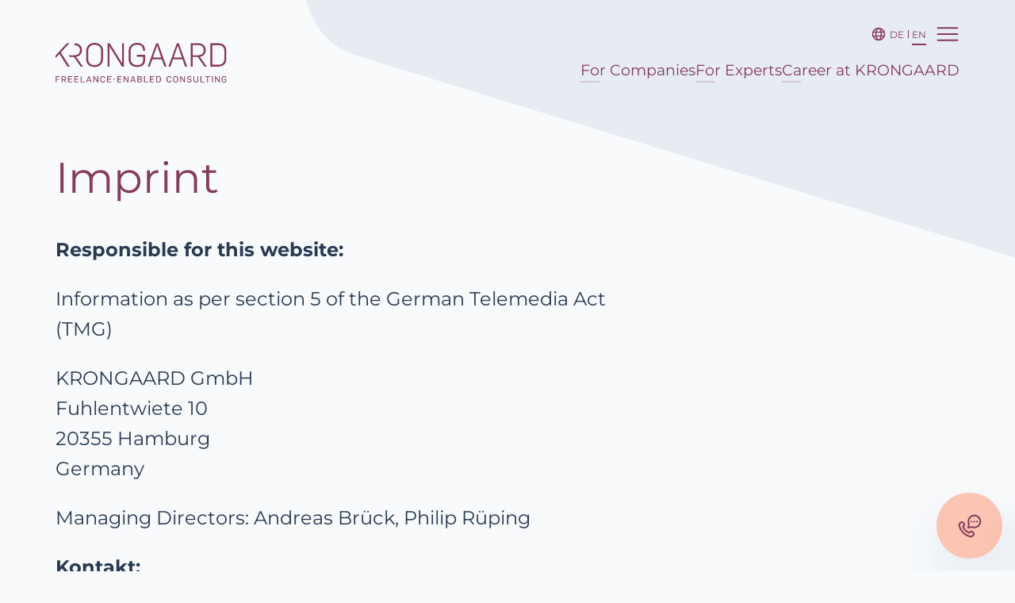

--- FILE ---
content_type: text/html; charset=UTF-8
request_url: https://www.krongaard.de/en/imprint
body_size: 29538
content:

<!DOCTYPE html>
<html  lang="en" dir="ltr" prefix="og: https://ogp.me/ns#">
	<head>
    <title>
      Imprint | KRONGAARD
    </title>
		<meta charset="utf-8" />
<noscript><style>form.antibot * :not(.antibot-message) { display: none !important; }</style>
</noscript><link rel="canonical" href="https://www.krongaard.de/en/imprint" />
<meta property="og:site_name" content="KRONGAARD" />
<meta property="og:title" content="Imprint | KRONGAARD" />
<meta property="og:description" content="Seit 2008 bieten wir das führende Ökosystem für die Projektwirtschaft und bringen dabei Projekte mit den besten selbständigen Expert:innen zusammen - rechtssicher, branchenspezifisch und persönlich. Damit treiben wir den Fortschritt der deutschen Wirtschaft und Ihren Projekterfolg voran." />
<meta property="og:image" content="https://www.krongaard.de/sites/default/files/2023-09/open_graph_vorschaubild.jpg" />
<meta property="og:image:url" content="https://www.krongaard.de/sites/default/files/2023-09/open_graph_vorschaubild.jpg" />
<meta property="og:image:secure_url" content="https://www.krongaard.de/sites/default/files/2023-09/open_graph_vorschaubild.jpg" />
<meta property="og:image:width" content="1200" />
<meta property="og:image:height" content="630" />
<link rel="apple-touch-icon" sizes="180x180" href="/favicons/apple-touch-icon.png"/>
<link rel="icon" type="image/png" sizes="32x32" href="/favicons/favicon-32x32.png"/>
<link rel="icon" type="image/png" sizes="192x192" href="/favicons/android-chrome-192x192.png"/>
<link rel="icon" type="image/png" sizes="16x16" href="/favicons/favicon-16x16.png"/>
<link rel="manifest" href="/favicons/site.webmanifest"/>
<link rel="mask-icon" href="/favicons/safari-pinned-tab.svg" color="#853a5b"/>
<link rel="shortcut icon" href="/favicons/favicon.ico"/>
<meta name="msapplication-TileColor" content="#853a5b"/>
<meta name="msapplication-TileImage" content="/favicons/mstile-144x144.png"/>
<meta name="msapplication-config" content="/browserconfig.xml"/>
<meta name="theme-color" content="#ffffff"/>
<meta name="favicon-generator" content="Drupal responsive_favicons + realfavicongenerator.net" />
<meta name="Generator" content="Drupal 10 (https://www.drupal.org)" />
<meta name="MobileOptimized" content="width" />
<meta name="HandheldFriendly" content="true" />
<meta name="viewport" content="width=device-width, initial-scale=1.0" />
<link rel="alternate" hreflang="de" href="https://www.krongaard.de/impressum" />
<link rel="alternate" hreflang="en" href="https://www.krongaard.de/en/imprint" />

		<link rel="stylesheet" media="all" href="/sites/default/files/css/css_0JjqTW1Rx__eVXUw-SnJNJYBFrMK00nfhYpjdk0Lr6g.css?delta=0&amp;language=en&amp;theme=mandarin&amp;include=eJxlTUkOAiEQ_BDCm4qhBUyzhG6i-HozGY0HLlVJraiafVOHi-29jWI8470cN4RcoznQ9UhwHkKmoAaMXF3k5sE30cVnqGMgDvQkLozZwfav2Fn79JwlUTCyRKlcY0_y55_7ssUDr00kpkJVbSBFZrHaYuS9-4sVEkHc_RM-rjtb7A" />
<link rel="stylesheet" media="all" href="/sites/default/files/css/css_idvYkmK3NC7nT0XAG7S25nW2g3Bwp_t_RVWsoAgbRe4.css?delta=1&amp;language=en&amp;theme=mandarin&amp;include=eJxlTUkOAiEQ_BDCm4qhBUyzhG6i-HozGY0HLlVJraiafVOHi-29jWI8470cN4RcoznQ9UhwHkKmoAaMXF3k5sE30cVnqGMgDvQkLozZwfav2Fn79JwlUTCyRKlcY0_y55_7ssUDr00kpkJVbSBFZrHaYuS9-4sVEkHc_RM-rjtb7A" />

		
	</head>
	<body  class="bg-grey-2 relative z-1">
				<a href="#main-content" class="visually-hidden focusable">
			Skip to main content
		</a>
		<script src="//gdpr.mandarin-medien.de/manager.js?id=f89bbc24-2201-11ec-8cbf-fa163e4de523&amp;lang=en"></script>
		    
<header role="banner">
						
		<section  data-ct="navbar" class="navbar group fixed left-0 right-0 top-0 z-40">
		<div class="container grid grid-cols-[auto_1fr]">
			<a href="/" class="self-end" data-ct="logo-menu">
								<svg width="126"
			height="30"
			viewBox="0 0 126 30"
			fill="none"
			xmlns="http://www.w3.org/2000/svg"
			 data-svg="logo-phone" class="lg:hidden group-[.is-scroll]:hidden">
			<g id="phone/logo" clip-path="url(#clip0_202_4313)">
				<path id="Vector"
					d="M22.4102 12.523V6.60739C22.4102 2.81425 25.1255 0.5 28.5822 0.5C32.0389 0.5 34.7787 2.59973 34.7787 6.27173V12.0435C34.7787 15.8366 32.088 18.1509 28.6288 18.1509C25.1696 18.1509 22.4102 16.2177 22.4102 12.5205V12.523ZM33.3155 12.1898V6.25155C33.3155 3.50827 31.4129 1.86281 28.5134 1.86281C25.8227 1.86281 23.8734 3.70007 23.8734 6.63263V12.2857C23.8734 15.077 25.7981 16.8183 28.6313 16.8183C31.2754 16.8183 33.318 15.0997 33.318 12.1898H33.3155Z"
					fill="#853A5B" />
				<path id="Vector_2"
					d="M38.1411 0.810547H39.6485L48.6291 15.2184H48.6758V0.810547H50.0678V17.8406H48.6291L39.5552 3.21817H39.5086V17.8406H38.1387V0.810547H38.1411Z"
					fill="#853A5B" />
				<path id="Vector_3"
					d="M53.5025 12.5224V6.44025C53.5025 2.95753 56.0778 0.501953 59.6524 0.501953C62.9937 0.501953 65.4291 2.45783 65.4291 5.36768V6.29893H64.0371V5.60743C64.0371 3.29318 62.3431 1.86224 59.5812 1.86224C56.8192 1.86224 54.9632 3.67426 54.9632 6.46549V12.2852C54.9632 15.0512 56.888 16.8178 59.6966 16.8178C62.5052 16.8178 64.1279 15.3389 64.1279 13.0246V10.6145H59.4879V9.2542H65.52V13.2366C65.52 16.2651 63.1999 18.1503 59.6966 18.1503C56.1932 18.1503 53.5 16.2171 53.5 12.5199L53.5025 12.5224Z"
					fill="#853A5B" />
				<path id="Vector_4"
					d="M73.6673 0.785156H75.0593L81.138 17.8404H79.6061L77.75 12.4725H70.8341L68.9315 17.8404H67.4707L73.6673 0.785156ZM77.3327 11.2081L74.34 2.57447H74.3179L71.2539 11.2081H77.3327Z"
					fill="#853A5B" />
				<path id="Vector_5"
					d="M88.7942 0.785156H90.1862L96.265 17.8404H94.733L92.877 12.4725H85.9611L84.0584 17.8404H82.5977L88.7942 0.785156ZM92.4596 11.2081L89.4669 2.57447H89.4448L86.3809 11.2081H92.4596Z"
					fill="#853A5B" />
				<path id="Vector_6"
					d="M98.8906 0.810547H104.53C107.709 0.810547 109.867 2.67052 109.867 5.79488C109.867 8.22774 108.497 10.2795 105.573 10.7086L110.609 17.8406H108.937L104.017 10.8272H100.351V17.8406H98.8906V0.810547ZM104.088 9.56531C106.85 9.56531 108.404 8.37159 108.404 5.77217C108.404 3.3166 106.732 2.09764 104.066 2.09764H100.354V9.56279H104.09L104.088 9.56531Z"
					fill="#853A5B" />
				<path id="Vector_7"
					d="M113.184 0.833008H119.24C122.582 0.833008 124.995 2.8116 124.995 6.39023V12.1392C124.995 15.7179 122.488 17.8403 119.24 17.8403H113.184V0.833008ZM119.147 16.5053C121.956 16.5053 123.532 14.6201 123.532 12.2352V6.43818C123.532 3.9826 122 2.16805 119.1 2.16805H114.644V16.5028H119.147V16.5053Z"
					fill="#853A5B" />
				<path id="Vector_8"
					d="M3.89618 7.51353L10.0436 0.810547H8.25636L0 9.83283V11.6802L2.92152 8.61135L8.72037 17.8406H10.4389L3.89618 7.51353Z"
					fill="#853A5B" />
				<path id="Vector_9"
					d="M9.55078 9.56034L10.3536 10.8272H13.4691L18.389 17.8406H20.0609L15.0256 10.7086C17.9495 10.2796 19.3195 8.22782 19.3195 5.79496C19.3195 2.8094 17.3505 0.979712 14.4044 0.823242L13.2309 2.09772H13.5182C16.1868 2.09772 17.8562 3.31415 17.8562 5.77225C17.8562 8.37167 16.3022 9.56539 13.5403 9.56539H9.80365"
					fill="#853A5B" />
				<path id="Vector_10"
					d="M0.115387 24.8818H3.10074V25.4345H0.753702V26.8377H2.71775V27.3854H0.753702V29.4195H0.115387V24.8818Z"
					fill="#853A5B" />
				<path id="Vector_11"
					d="M4.44366 24.8818H6.14747C7.03129 24.8818 7.68188 25.3765 7.68188 26.2598C7.68188 26.8503 7.34308 27.403 6.62129 27.5696L7.90283 29.4195H7.20069L5.96334 27.6327H5.07952V29.4195H4.4412V24.8818H4.44366ZM6.03699 27.1128C6.6753 27.1128 7.05829 26.8327 7.05829 26.2547C7.05829 25.6768 6.64093 25.4093 6.02471 25.4093H5.08197V27.1128H6.03944H6.03699Z"
					fill="#853A5B" />
				<path id="Vector_12"
					d="M9.20312 24.8818H12.2621V25.4345H9.84144V26.8125H11.9111V27.3601H9.84144V28.8668H12.2818V29.4195H9.20312V24.8818Z"
					fill="#853A5B" />
				<path id="Vector_13"
					d="M13.7773 24.8818H16.8363V25.4345H14.4157V26.8125H16.4853V27.3601H14.4157V28.8668H16.856V29.4195H13.7773V24.8818Z"
					fill="#853A5B" />
				<path id="Vector_14"
					d="M18.3516 24.8818H18.9899V28.8668H21.3394V29.4195H18.354V24.8818H18.3516Z"
					fill="#853A5B" />
				<path id="Vector_15"
					d="M24.1546 24.8818H24.7463L26.4575 29.4195H25.7873L25.3576 28.2182H23.5041L23.0621 29.4195H22.4238L24.1546 24.8818ZM25.1759 27.6907L24.4394 25.6314H24.4321L23.6833 27.6907H25.1735H25.1759Z"
					fill="#853A5B" />
				<path id="Vector_16"
					d="M27.7344 24.8818H28.3653L30.6289 28.3444H30.6412V24.8818H31.2525V29.4195H30.6289L28.3506 25.9241H28.3383V29.4195H27.7344V24.8818Z"
					fill="#853A5B" />
				<path id="Vector_17"
					d="M32.7695 27.9624V26.4305C32.7695 25.4261 33.5502 24.8027 34.5642 24.8027C35.475 24.8027 36.2557 25.31 36.2557 26.2059V26.4028H35.6518V26.2766C35.6518 25.6734 35.1509 25.3554 34.5519 25.3554C33.9529 25.3554 33.4078 25.7113 33.4078 26.4103V27.9094C33.4078 28.5504 33.916 28.9391 34.5863 28.9391C35.1779 28.9391 35.6542 28.6211 35.6542 28.0179V27.9347H36.2582V28.0937C36.2582 29.0022 35.4971 29.4968 34.5863 29.4968C33.592 29.4968 32.772 28.9568 32.772 27.9599L32.7695 27.9624Z"
					fill="#853A5B" />
				<path id="Vector_18"
					d="M37.7266 24.8818H40.7856V25.4345H38.3649V26.8125H40.4345V27.3601H38.3649V28.8668H40.8052V29.4195H37.7266V24.8818Z"
					fill="#853A5B" />
				<path id="Vector_19"
					d="M42.0801 26.8398H43.8575V27.337H42.0801V26.8398Z"
					fill="#853A5B" />
				<path id="Vector_20"
					d="M45.2734 24.8818H48.3324V25.4345H45.9118V26.8125H47.9814V27.3601H45.9118V28.8668H48.3521V29.4195H45.2734V24.8818Z"
					fill="#853A5B" />
				<path id="Vector_21"
					d="M49.8475 24.8818H50.4785L52.742 28.3444H52.7543V24.8818H53.3656V29.4195H52.742L50.4637 25.9241H50.4514V29.4195H49.8475V24.8818Z"
					fill="#853A5B" />
				<path id="Vector_22"
					d="M56.3657 24.8818H56.9574L58.6685 29.4195H57.9983L57.5687 28.2182H55.7151L55.2732 29.4195H54.6349L56.3657 24.8818ZM57.387 27.6907L56.6529 25.6314H56.6456L55.8968 27.6907H57.387Z"
					fill="#853A5B" />
				<path id="Vector_23"
					d="M59.9452 24.8818H61.7938C62.6334 24.8818 63.1613 25.2705 63.1613 26.0251C63.1613 26.4768 62.9084 26.863 62.4002 27.0346V27.0421C62.9919 27.1557 63.2988 27.615 63.2988 28.1425C63.2988 28.993 62.6089 29.4195 61.8675 29.4195H59.9476V24.8818H59.9452ZM61.6637 26.8327C62.1572 26.8327 62.5352 26.5904 62.5352 26.1084C62.5352 25.6263 62.1719 25.4169 61.676 25.4169H60.5835V26.8352H61.6637V26.8327ZM61.7423 28.8844C62.275 28.8844 62.6604 28.6296 62.6604 28.1097C62.6604 27.5898 62.2824 27.3601 61.7423 27.3601H60.5835V28.8844H61.7423Z"
					fill="#853A5B" />
				<path id="Vector_24"
					d="M64.7325 24.8818H65.3708V28.8668H67.7203V29.4195H64.735V24.8818H64.7325Z"
					fill="#853A5B" />
				<path id="Vector_25"
					d="M69.0586 24.8818H72.1176V25.4345H69.6969V26.8125H71.7665V27.3601H69.6969V28.8668H72.1372V29.4195H69.0586V24.8818Z"
					fill="#853A5B" />
				<path id="Vector_26"
					d="M73.6314 24.8867H75.3818C76.3565 24.8867 77.1053 25.4722 77.1053 26.4489V27.8218C77.1053 28.8313 76.2976 29.4168 75.3867 29.4168H73.6289V24.8867H73.6314ZM75.3548 28.8641C75.9735 28.8641 76.467 28.5007 76.467 27.8597V26.4287C76.467 25.8306 76.0103 25.4318 75.3352 25.4318H74.2672V28.8641H75.3548Z"
					fill="#853A5B" />
				<path id="Vector_27"
					d="M81.2656 27.9624V26.4305C81.2656 25.4261 82.0463 24.8027 83.0603 24.8027C83.9711 24.8027 84.7518 25.31 84.7518 26.2059V26.4028H84.1479V26.2766C84.1479 25.6734 83.647 25.3554 83.048 25.3554C82.449 25.3554 81.9039 25.7113 81.9039 26.4103V27.9094C81.9039 28.5504 82.4121 28.9391 83.0824 28.9391C83.674 28.9391 84.1503 28.6211 84.1503 28.0179V27.9347H84.7543V28.0937C84.7543 29.0022 83.9932 29.4968 83.0824 29.4968C82.0856 29.4968 81.2681 28.9568 81.2681 27.9599L81.2656 27.9624Z"
					fill="#853A5B" />
				<path id="Vector_28"
					d="M86.1035 27.9628V26.4511C86.1035 25.4088 86.9554 24.8057 87.8982 24.8057C88.8949 24.8057 89.7075 25.4038 89.7075 26.4007V27.8493C89.7075 28.8916 88.8605 29.5023 87.9178 29.5023C86.9751 29.5023 86.1035 28.9622 86.1035 27.9654V27.9628ZM89.0766 27.8871V26.3754C89.0766 25.7344 88.5684 25.3584 87.8859 25.3584C87.2869 25.3584 86.7418 25.7218 86.7418 26.4335V27.9149C86.7418 28.5559 87.25 28.9446 87.9203 28.9446C88.5119 28.9446 89.079 28.6013 89.079 27.8896L89.0766 27.8871Z"
					fill="#853A5B" />
				<path id="Vector_29"
					d="M91.2305 24.8818H91.8614L94.125 28.3444H94.1373V24.8818H94.7486V29.4195H94.125L91.8467 25.9241H91.8344V29.4195H91.2305V24.8818Z"
					fill="#853A5B" />
				<path id="Vector_30"
					d="M96.0781 28.394L96.6575 28.1769C96.8392 28.6665 97.2958 28.9467 97.8875 28.9467C98.4792 28.9467 98.9284 28.6918 98.9284 28.2022C98.9284 27.7706 98.6289 27.5864 98.2386 27.4703L97.3916 27.2482C96.7533 27.0766 96.3384 26.7662 96.3384 26.0671C96.3384 25.2848 97.0086 24.8027 97.8679 24.8027C98.6044 24.8027 99.2402 25.0829 99.4686 25.6987L98.9162 25.9157C98.7198 25.527 98.3564 25.3302 97.8556 25.3302C97.4137 25.3302 96.9644 25.5397 96.9644 26.0166C96.9644 26.3599 97.2173 26.5769 97.7058 26.7081L98.5577 26.9378C99.1052 27.0766 99.552 27.4022 99.552 28.1517C99.552 28.9467 98.8622 29.4918 97.8605 29.4918C97.016 29.4918 96.2991 29.1233 96.0781 28.3915V28.394Z"
					fill="#853A5B" />
				<path id="Vector_31"
					d="M100.918 27.9127V24.8867H101.556V27.8168C101.556 28.5411 101.986 28.9297 102.676 28.9297C103.366 28.9297 103.795 28.5411 103.783 27.8294V24.8867H104.421V27.8672C104.429 28.8893 103.712 29.495 102.664 29.495C101.706 29.495 100.92 29.0004 100.92 27.9127H100.918Z"
					fill="#853A5B" />
				<path id="Vector_32"
					d="M106.02 24.8818H106.658V28.8668H109.007V29.4195H106.022V24.8818H106.02Z"
					fill="#853A5B" />
				<path id="Vector_33"
					d="M110.881 25.4217H109.43V24.8867H112.963V25.4217H111.519V29.4193H110.881V25.4217Z"
					fill="#853A5B" />
				<path id="Vector_34"
					d="M114.455 24.8867H115.098V29.4168H114.455V24.8867Z"
					fill="#853A5B" />
				<path id="Vector_35"
					d="M116.67 24.8818H117.301L119.564 28.3444H119.577V24.8818H120.188V29.4195H119.564L117.286 25.9241H117.274V29.4195H116.67V24.8818Z"
					fill="#853A5B" />
				<path id="Vector_36"
					d="M121.555 27.9634V26.4315C121.555 25.4271 122.335 24.8037 123.344 24.8037C124.255 24.8037 125.043 25.2731 125.043 26.169V26.3608H124.439V26.2397C124.439 25.6365 123.939 25.3564 123.34 25.3564C122.74 25.3564 122.193 25.7122 122.193 26.4113V27.9104C122.193 28.5514 122.701 28.9401 123.371 28.9401C123.963 28.9401 124.452 28.6297 124.452 28.024V27.6479H123.202V27.0877H125.056V28.0921C125.056 29.0006 124.302 29.4953 123.371 29.4953C122.377 29.4953 121.557 28.9552 121.557 27.9584L121.555 27.9634Z"
					fill="#853A5B" />
			</g>
			<defs>
				<clipPath id="clip0_202_4313">
					<rect width="125.056"
						height="29"
						fill="white"
						transform="translate(0 0.5)" />
				</clipPath>
			</defs>
		</svg>
								<svg width="36"
			height="30"
			viewBox="0 0 36 30"
			fill="none"
			xmlns="http://www.w3.org/2000/svg"
			 data-svg="logo-phone" class="lg:hidden hidden max-lg:group-[.is-scroll]:block">
			<g id="phone/logo" clip-path="url(#clip0_336_8343)">
				<path id="Vector"
					d="M6.81723 11.9135L17.5811 0.5H14.4546L0 15.8655V19.0083L5.11156 13.7824L15.2657 29.5H18.2724L6.81723 11.9135Z"
					fill="#853A5B" />
				<path id="Vector_2"
					d="M16.7161 15.4012L18.1223 17.5587H23.5768L32.1868 29.5002H35.1119L26.2987 17.3555C31.4175 16.6242 33.8127 13.1312 33.8127 8.98862C33.8127 3.90791 30.3669 0.792339 25.2081 0.521973L23.1559 2.69398H23.6585C28.3291 2.69398 31.2542 4.76618 31.2542 8.9487C31.2542 13.3762 28.5324 15.4067 23.6984 15.4067H17.1588"
					fill="#853A5B" />
			</g>
			<defs>
				<clipPath id="clip0_336_8343">
					<rect width="35.1114"
						height="29"
						fill="white"
						transform="translate(0 0.5)" />
				</clipPath>
			</defs>
		</svg>
										<svg xmlns="http://www.w3.org/2000/svg"
			width="216"
			height="50"
			viewBox="0 0 216 50"
			fill="none"
			 data-svg="logo-phone" class="lg:block hidden group-[.is-scroll]:hidden">
			<g clip-path="url(#clip0_115_1793)">
				<path d="M38.6367 20.7293V10.53C38.6367 3.99008 43.3183 0 49.2781 0C55.238 0 59.9619 3.62022 59.9619 9.95127V19.9025C59.9619 26.4424 55.3227 30.4325 49.3586 30.4325C43.3945 30.4325 38.6367 27.0995 38.6367 20.7249V20.7293ZM57.4391 20.1549V9.91646C57.4391 5.18667 54.1586 2.34966 49.1596 2.34966C44.5204 2.34966 41.1595 5.51736 41.1595 10.5735V20.3202C41.1595 25.1327 44.4781 28.1351 49.3628 28.1351C53.9216 28.1351 57.4433 25.1719 57.4433 20.1549H57.4391Z"
					fill="#853A5B" />
				<path d="M65.762 0.535156H68.361L83.8448 25.3763H83.9252V0.535156H86.3253V29.8973H83.8448L68.2002 4.68623H68.1197V29.8973H65.7578V0.535156H65.762Z"
					fill="#853A5B" />
				<path d="M92.2464 20.7288V10.2424C92.2464 4.23765 96.6867 0.00390625 102.85 0.00390625C108.611 0.00390625 112.81 3.37611 112.81 8.39308V9.99868H110.41V8.80645C110.41 4.81637 107.489 2.34922 102.727 2.34922C97.965 2.34922 94.765 5.4734 94.765 10.2859V20.3198C94.765 25.0888 98.0835 28.1346 102.926 28.1346C107.768 28.1346 110.566 25.5848 110.566 21.5947V17.4393H102.566V15.094H112.966V21.9602C112.966 27.1817 108.966 30.4321 102.926 30.4321C96.8856 30.4321 92.2422 27.099 92.2422 20.7245L92.2464 20.7288Z"
					fill="#853A5B" />
				<path d="M127.012 0.491211H129.412L139.892 29.8968H137.251L134.051 20.6418H122.127L118.847 29.8968H116.328L127.012 0.491211ZM133.332 18.4618L128.172 3.57623H128.134L122.851 18.4618H133.332Z"
					fill="#853A5B" />
				<path d="M153.094 0.491211H155.494L165.974 29.8968H163.333L160.133 20.6418H148.209L144.929 29.8968H142.41L153.094 0.491211ZM159.414 18.4618L154.254 3.57623H154.216L148.933 18.4618H159.414Z"
					fill="#853A5B" />
				<path d="M170.5 0.535156H180.223C185.704 0.535156 189.425 3.74201 189.425 9.12884C189.425 13.3234 187.063 16.861 182.022 17.6007L190.703 29.8973H187.821L179.338 17.8052H173.019V29.8973H170.5V0.535156ZM179.461 15.6296C184.223 15.6296 186.902 13.5714 186.902 9.08968C186.902 4.85593 184.02 2.75428 179.423 2.75428H173.023V15.6252H179.465L179.461 15.6296Z"
					fill="#853A5B" />
				<path d="M195.143 0.574219H205.585C211.346 0.574219 215.507 3.98558 215.507 10.1556V20.0677C215.507 26.2378 211.185 29.8972 205.585 29.8972H195.143V0.574219ZM205.424 27.5954C210.267 27.5954 212.984 24.345 212.984 20.2331V10.2383C212.984 6.00456 210.343 2.87602 205.344 2.87602H197.661V27.591H205.424V27.5954Z"
					fill="#853A5B" />
				<path d="M6.71755 12.0921L17.3166 0.535202H14.2351L0 16.0909V19.276L5.0371 13.9849L15.0351 29.8973H17.9981L6.71755 12.0921Z"
					fill="#853A5B" />
				<path d="M16.4668 15.6206L17.8509 17.8049H23.2224L31.7051 29.897H34.5877L25.9061 17.6004C30.9474 16.8607 33.3093 13.3232 33.3093 9.12857C33.3093 3.98106 29.9146 0.826417 24.8352 0.556641L22.8119 2.75401H23.3071C27.9082 2.75401 30.7866 4.85131 30.7866 9.0894C30.7866 13.5712 28.1072 15.6293 23.3452 15.6293H16.9028"
					fill="#853A5B" />
				<path d="M0.199219 42.0371H5.34638V42.99H1.29976V45.4093H4.68605V46.3535H1.29976V49.8606H0.199219V42.0371Z"
					fill="#853A5B" />
				<path d="M7.66244 42.0371H10.6C12.1239 42.0371 13.2456 42.89 13.2456 44.4129C13.2456 45.4311 12.6614 46.384 11.417 46.6712L13.6265 49.8606H12.4159L10.2826 46.78H8.75875V49.8606H7.6582V42.0371H7.66244ZM10.4096 45.8836C11.5101 45.8836 12.1704 45.4006 12.1704 44.4042C12.1704 43.4077 11.4508 42.9465 10.3884 42.9465H8.76298V45.8836H10.4138H10.4096Z"
					fill="#853A5B" />
				<path d="M15.869 42.0372H21.1431V42.9902H16.9695V45.3659H20.5378V46.3102H16.9695V48.9078H21.177V49.8608H15.869V42.0372Z"
					fill="#853A5B" />
				<path d="M23.7539 42.0371H29.028V42.99H24.8545V45.3658H28.4228V46.31H24.8545V48.9077H29.0619V49.8606H23.7539V42.0371Z"
					fill="#853A5B" />
				<path d="M31.6406 42.0372H32.7412V48.9078H36.792V49.8608H31.6449V42.0372H31.6406Z"
					fill="#853A5B" />
				<path d="M41.6463 42.0371H42.6664L45.6167 49.8606H44.4611L43.7204 47.7894H40.5246L39.7627 49.8606H38.6621L41.6463 42.0371ZM43.4071 46.88L42.1373 43.3294H42.1246L40.8336 46.88H43.4029H43.4071Z"
					fill="#853A5B" />
				<path d="M47.8184 42.0371H48.9062L52.8089 48.007H52.8301V42.0371H53.884V49.8606H52.8089L48.8808 43.8342H48.8596V49.8606H47.8184V42.0371Z"
					fill="#853A5B" />
				<path d="M56.5002 47.3501V44.7089C56.5002 42.9771 57.8463 41.9024 59.5944 41.9024C61.1648 41.9024 62.5109 42.777 62.5109 44.3216V44.661H61.4696V44.4435C61.4696 43.4035 60.6061 42.8553 59.5733 42.8553C58.5404 42.8553 57.6008 43.4688 57.6008 44.6741V47.2587C57.6008 48.3639 58.477 49.034 59.6325 49.034C60.6526 49.034 61.4738 48.4858 61.4738 47.4458V47.3022H62.5151V47.5764C62.5151 49.1428 61.2029 49.9956 59.6325 49.9956C57.9182 49.9956 56.5044 49.0645 56.5044 47.3457L56.5002 47.3501Z"
					fill="#853A5B" />
				<path d="M65.0469 42.0371H70.321V42.99H66.1474V45.3658H69.7157V46.31H66.1474V48.9077H70.3549V49.8606H65.0469V42.0371Z"
					fill="#853A5B" />
				<path d="M72.5508 45.4141H75.6154V46.2713H72.5508V45.4141Z"
					fill="#853A5B" />
				<path d="M78.0586 42.0371H83.3327V42.99H79.1591V45.3658H82.7274V46.31H79.1591V48.9077H83.3666V49.8606H78.0586V42.0371Z"
					fill="#853A5B" />
				<path d="M85.9434 42.0371H87.0312L90.9339 48.007H90.9551V42.0371H92.009V49.8606H90.9339L87.0058 43.8342H86.9846V49.8606H85.9434V42.0371Z"
					fill="#853A5B" />
				<path d="M97.1814 42.0371H98.2016L101.152 49.8606H99.9963L99.2555 47.7894H96.0597L95.2978 49.8606H94.1973L97.1814 42.0371ZM98.9423 46.88L97.6767 43.3294H97.664L96.373 46.88H98.9423Z"
					fill="#853A5B" />
				<path d="M103.354 42.0372H106.541C107.989 42.0372 108.899 42.7073 108.899 44.0084C108.899 44.7872 108.463 45.453 107.587 45.7488V45.7619C108.607 45.9577 109.136 46.7496 109.136 47.659C109.136 49.1254 107.946 49.8608 106.668 49.8608H103.358V42.0372H103.354ZM106.317 45.4007C107.168 45.4007 107.819 44.983 107.819 44.1519C107.819 43.3209 107.193 42.9597 106.338 42.9597H104.454V45.4051H106.317V45.4007ZM106.452 48.9383C107.371 48.9383 108.035 48.4988 108.035 47.6025C108.035 46.7061 107.383 46.3102 106.452 46.3102H104.454V48.9383H106.452Z"
					fill="#853A5B" />
				<path d="M111.607 42.0371H112.708V48.9077H116.759V49.8606H111.612V42.0371H111.607Z"
					fill="#853A5B" />
				<path d="M119.066 42.0371H124.341V42.99H120.167V45.3658H123.735V46.31H120.167V48.9077H124.374V49.8606H119.066V42.0371Z"
					fill="#853A5B" />
				<path d="M126.952 42.0459H129.97C131.65 42.0459 132.941 43.0554 132.941 44.7393V47.1064C132.941 48.8469 131.548 49.8564 129.978 49.8564H126.947V42.0459H126.952ZM129.923 48.9034C130.99 48.9034 131.84 48.2769 131.84 47.1717V44.7045C131.84 43.6733 131.053 42.9858 129.889 42.9858H128.048V48.9034H129.923Z"
					fill="#853A5B" />
				<path d="M140.111 47.3501V44.7089C140.111 42.9771 141.457 41.9023 143.206 41.9023C144.776 41.9023 146.122 42.7769 146.122 44.3216V44.661H145.081V44.4435C145.081 43.4035 144.217 42.8553 143.184 42.8553C142.152 42.8553 141.212 43.4688 141.212 44.6741V47.2587C141.212 48.3639 142.088 49.034 143.244 49.034C144.264 49.034 145.085 48.4858 145.085 47.4458V47.3022H146.126V47.5763C146.126 49.1428 144.814 49.9956 143.244 49.9956C141.525 49.9956 140.116 49.0645 140.116 47.3457L140.111 47.3501Z"
					fill="#853A5B" />
				<path d="M148.455 47.3496V44.7433C148.455 42.9462 149.924 41.9062 151.549 41.9062C153.268 41.9062 154.669 42.9375 154.669 44.6562V47.1538C154.669 48.9509 153.209 50.0039 151.583 50.0039C149.958 50.0039 148.455 49.0727 148.455 47.354V47.3496ZM153.581 47.2191V44.6127C153.581 43.5075 152.705 42.8592 151.528 42.8592C150.495 42.8592 149.556 43.4857 149.556 44.7128V47.267C149.556 48.3722 150.432 49.0423 151.587 49.0423C152.608 49.0423 153.585 48.4505 153.585 47.2235L153.581 47.2191Z"
					fill="#853A5B" />
				<path d="M157.293 42.0372H158.381L162.284 48.0071H162.305V42.0372H163.359V49.8608H162.284L158.355 43.8343H158.334V49.8608H157.293V42.0372Z"
					fill="#853A5B" />
				<path d="M165.652 48.0941L166.651 47.7199C166.965 48.5641 167.752 49.0471 168.772 49.0471C169.792 49.0471 170.567 48.6076 170.567 47.7634C170.567 47.0194 170.05 46.7018 169.377 46.5016L167.917 46.1187C166.816 45.8228 166.101 45.2876 166.101 44.0823C166.101 42.7334 167.257 41.9023 168.738 41.9023C170.008 41.9023 171.104 42.3853 171.498 43.447L170.546 43.8212C170.207 43.1511 169.58 42.8117 168.717 42.8117C167.955 42.8117 167.18 43.1729 167.18 43.9953C167.18 44.5871 167.616 44.9613 168.459 45.1875L169.928 45.5835C170.871 45.8228 171.642 46.3841 171.642 47.6764C171.642 49.0471 170.452 49.9869 168.725 49.9869C167.269 49.9869 166.033 49.3516 165.652 48.0898V48.0941Z"
					fill="#853A5B" />
				<path d="M173.996 47.2631V42.0459H175.096V47.0977C175.096 48.3465 175.837 49.0166 177.027 49.0166C178.216 49.0166 178.957 48.3465 178.936 47.1195V42.0459H180.036V47.1848C180.049 48.947 178.813 49.9913 177.005 49.9913C175.355 49.9913 174 49.1385 174 47.2631H173.996Z"
					fill="#853A5B" />
				<path d="M182.791 42.0371H183.892V48.9077H187.942V49.8606H182.795V42.0371H182.791Z"
					fill="#853A5B" />
				<path d="M191.173 42.9684H188.672V42.0459H194.763V42.9684H192.274V49.8607H191.173V42.9684Z"
					fill="#853A5B" />
				<path d="M197.336 42.0459H198.445V49.8564H197.336V42.0459Z"
					fill="#853A5B" />
				<path d="M201.154 42.0371H202.242L206.145 48.007H206.166V42.0371H207.22V49.8606H206.145L202.217 43.8342H202.196V49.8606H201.154V42.0371Z"
					fill="#853A5B" />
				<path d="M209.578 47.3501V44.7089C209.578 42.9771 210.924 41.9023 212.664 41.9023C214.234 41.9023 215.593 42.7117 215.593 44.2564V44.5871H214.552V44.3782C214.552 43.3382 213.688 42.8553 212.655 42.8553C211.623 42.8553 210.679 43.4688 210.679 44.6741V47.2587C210.679 48.3639 211.555 49.034 212.71 49.034C213.731 49.034 214.573 48.4988 214.573 47.4545V46.8062H212.418V45.8402H215.614V47.572C215.614 49.1384 214.315 49.9913 212.71 49.9913C210.996 49.9913 209.582 49.0601 209.582 47.3414L209.578 47.3501Z"
					fill="#853A5B" />
			</g>
			<defs>
				<clipPath id="clip0_115_1793">
					<rect width="215.613" height="50" fill="white" />
				</clipPath>
			</defs>
		</svg>
								<svg xmlns="http://www.w3.org/2000/svg"
			width="49"
			height="40"
			viewBox="0 0 49 40"
			fill="none"
			 data-svg="logo-phone" class="lg:hidden hidden lg:group-[.is-scroll]:block">
			<g clip-path="url(#clip0_1111_746)">
				<path d="M9.40308 15.7427L24.2498 0H19.9374L0 21.1938V25.5287L7.05043 18.3206L21.0562 40H25.2034L9.40308 15.7427Z"
					fill="#853A5B" />
				<path d="M23.0566 20.5534L24.9963 23.5292H32.5198L44.3956 40.0002H48.4302L36.274 23.2489C43.3344 22.2403 46.6382 17.4223 46.6382 11.7084C46.6382 4.70053 41.8853 0.403193 34.7698 0.0302734L31.9391 3.02614H32.6324C39.0747 3.02614 43.1092 5.88436 43.1092 11.6533C43.1092 17.7602 39.355 20.5609 32.6875 20.5609H23.6673"
					fill="#853A5B" />
			</g>
			<defs>
				<clipPath id="clip0_1111_746">
					<rect width="48.4295" height="40" fill="white" />
				</clipPath>
			</defs>
		</svg>
					</a>
			<div class="grid grid-cols-1 grid-rows-[auto_auto] justify-self-end">
				<div class="grid grid-cols-1 companies:grid-cols-[1fr_auto] experts:grid-cols-[1fr_auto]">
					<nav role="navigation"
	aria-labelledby="block-switchmainnavbar-menu"
	 id="block-switchmainnavbar"
	class="switch-navbar hidden self-center justify-self-end companies:lg:block experts:lg:block">
						
	<h5  class="visually-hidden" id="block-switchmainnavbar-menu">
		Switch-Main
	</h5>
	

				

	<ul  data-region="navbar" class="menu menu-level-0 rounded-full border-2 border-white flex p-0.5 gap-2">
													<li  class="menu-item rounded-full font-medium text-buttonSwitch uppercase [&amp;_a]:py-2 [&amp;_a]:px-2.5 hover:text-white companies:bg-companies-100 experts:hover:bg-experts-100 companies:hover:bg-companies-100 companies:text-white text-grey-100">
										<a href="/en/companies"  data-target="companies" class="block">
						Companies
					</a>
				</li>
																<li  class="menu-item rounded-full font-medium text-buttonSwitch uppercase [&amp;_a]:py-2 [&amp;_a]:px-2.5 hover:text-white experts:bg-experts-100 experts:hover:bg-experts-100 companies:hover:bg-companies-100 experts:text-white text-grey-100">
										<a href="/en/experts"  data-target="experts" class="block">
						Experts
					</a>
				</li>
						</ul>


	</nav>

					<div class="-mr-2 flex gap-3 justify-self-end sm:gap-6 lg:pl-8">
												<nav role="navigation"
	aria-labelledby="block-sprachumschalter-menu"
	 class="language-switcher-language-url language-switch" id="block-sprachumschalter">
						
	<h5  class="visually-hidden" id="block-sprachumschalter-menu">
		Sprachumschalter
	</h5>
	

				<ul class="links"><li hreflang="de" data-drupal-link-system-path="node/2"><a href="/impressum" class="language-link" hreflang="de" data-drupal-link-system-path="node/2">de</a></li><li hreflang="en" data-drupal-link-system-path="node/2" class="is-active" aria-current="page"><a href="/en/imprint" class="language-link is-active" hreflang="en" data-drupal-link-system-path="node/2" aria-current="page">en</a></li></ul>
	</nav>

						<button data-target="flyout" aria-label="open menu" class="">
							<span class="visually-hidden">Menue</span>
										<svg width="32"
			height="32"
			viewBox="0 0 32 32"
			fill="none"
			xmlns="http://www.w3.org/2000/svg"
			 data-svg="icon-burger" class="lg:hidden experts:[&amp;_path]:stroke-experts-100 companies:[&amp;_path]:stroke-companies-100">
			<path d="M7.33008 16H24.6702"
				stroke="#853A5B"
				stroke-width="2"
				stroke-linecap="round"
				stroke-linejoin="round" />
			<path d="M7.33008 21.3356H24.6702"
				stroke="#853A5B"
				stroke-width="2"
				stroke-linecap="round"
				stroke-linejoin="round" />
			<path d="M7.32971 10.6644H24.6698"
				stroke="#853A5B"
				stroke-width="2"
				stroke-linecap="round"
				stroke-linejoin="round" />
		</svg>
													<svg width="46"
			height="46"
			viewBox="0 0 46 46"
			fill="none"
			xmlns="http://www.w3.org/2000/svg"
			 data-svg="icon-burger" class="hidden lg:block experts:[&amp;_path]:stroke-experts-100 companies:[&amp;_path]:stroke-companies-100">
			<path d="M10.5371 23H35.4635"
				stroke="#853A5B"
				stroke-width="2"
				stroke-linecap="round"
				stroke-linejoin="round" />
			<path d="M10.5371 30.6699H35.4635"
				stroke="#853A5B"
				stroke-width="2"
				stroke-linecap="round"
				stroke-linejoin="round" />
			<path d="M10.5364 15.3301H35.4628"
				stroke="#853A5B"
				stroke-width="2"
				stroke-linecap="round"
				stroke-linejoin="round" />
		</svg>
							</button>
					</div>
				</div>
				<div class="hidden justify-self-end lg:block lg:pt-2">
					<nav role="navigation"
	aria-labelledby="block-mainnavbar-menu"
	 id="block-mainnavbar"
	class="navbar-menu-main companies:hidden experts:hidden">
						
	<h5  class="visually-hidden" id="block-mainnavbar-menu">
		Hauptnavigation
	</h5>
	

				

  <ul data-region="navbar" class="menu menu-level-0">
                  
        <li class="menu-item">
          <a href="/en/companies" data-drupal-link-system-path="node/36">For Companies</a>
                                
  
  <div class="menu_link_content menu-link-contentmain view-mode-default menu-dropdown menu-dropdown-0 menu-type-default">
              
      </div>



                  </li>
                      
        <li class="menu-item">
          <a href="/en/experts" data-drupal-link-system-path="node/37">For Experts</a>
                                
  
  <div class="menu_link_content menu-link-contentmain view-mode-default menu-dropdown menu-dropdown-0 menu-type-default">
              
      </div>



                  </li>
                      
        <li class="menu-item">
          <a href="https://karriere.krongaard.de/?utm_source=website&amp;utm_medium=button&amp;utm_campaign=karriere" target="_blank">Career at KRONGAARD</a>
                                
  
  <div class="menu_link_content menu-link-contentmain view-mode-default menu-dropdown menu-dropdown-0 menu-type-default">
              
      </div>



                  </li>
          </ul>


	</nav>

					<nav role="navigation"
	aria-labelledby="block-companiesmainnavbar-menu"
	 id="block-companiesmainnavbar"
	class="navbar-menu-main hidden companies:block">
						
	<h5  class="visually-hidden" id="block-companiesmainnavbar-menu">
		Companies Main
	</h5>
	

				

  <ul data-region="navbar" class="menu menu-level-0">
                  
        <li class="menu-item">
          <a href="/en/companies" data-drupal-link-system-path="node/36">Companies overview</a>
                                
  
  <div class="menu_link_content menu-link-contentcompanies-main view-mode-default menu-dropdown menu-dropdown-0 menu-type-default">
              
      </div>



                  </li>
                      
        <li class="menu-item">
          <a href="/en/companies/sectors" data-drupal-link-system-path="node/45">Sectors</a>
                                
  
  <div class="menu_link_content menu-link-contentcompanies-main view-mode-default menu-dropdown menu-dropdown-0 menu-type-default">
              
      </div>



                  </li>
                      
        <li class="menu-item">
          <a href="/en/companies/compliance" data-drupal-link-system-path="node/46">Compliance</a>
                                
  
  <div class="menu_link_content menu-link-contentcompanies-main view-mode-default menu-dropdown menu-dropdown-0 menu-type-default">
              
      </div>



                  </li>
          </ul>


	</nav>

					<nav role="navigation"
	aria-labelledby="block-expertsmainnavbar-menu"
	 id="block-expertsmainnavbar"
	class="navbar-menu-main hidden experts:block">
						
	<h5  class="visually-hidden" id="block-expertsmainnavbar-menu">
		Experts Main
	</h5>
	

				

  <ul data-region="navbar" class="menu menu-level-0">
                  
        <li class="menu-item">
          <a href="/en/experts" data-drupal-link-system-path="node/37">Experts overview</a>
                                
  
  <div class="menu_link_content menu-link-contentexperts-main view-mode-default menu-dropdown menu-dropdown-0 menu-type-default">
              
      </div>



                  </li>
                      
        <li class="menu-item">
          <a href="/en/experts/project-market" data-drupal-link-system-path="node/47">Project market</a>
                                
  
  <div class="menu_link_content menu-link-contentexperts-main view-mode-default menu-dropdown menu-dropdown-0 menu-type-default">
              
      </div>



                  </li>
                      
        <li class="menu-item">
          <a href="/en/experts/cv-upload" data-drupal-link-system-path="node/664">CV-Upload</a>
                                
  
  <div class="menu_link_content menu-link-contentexperts-main view-mode-default menu-dropdown menu-dropdown-0 menu-type-default">
              
      </div>



                  </li>
          </ul>


	</nav>

				</div>
			</div>
		</div>
	</section>
				

						<section  data-ct="header" class="header-layer small" data-header-style="small">
										<div class="container relative z-10 grid grid-cols-12 grid-rows-[auto_auto] self-end pt-28 lg:self-center lg:pt-48">
		<div class="col-start-1 col-end-13 lg:col-end-9">
										<h1 class="mb-10 hyphens-auto">
					
            Imprint
      
				</h1>
										<div class="text-largeMobile lg:text-large">
					
            <p><strong>Responsible for this website:</strong></p><p>Information as per section 5 of the German Telemedia Act (TMG)</p><p>KRONGAARD GmbH<br>Fuhlentwiete 10<br>20355 Hamburg<br>Germany</p><p>Managing Directors: Andreas Brück, Philip Rüping</p><p><strong>Kontakt:</strong></p><p>Phone: +49(0)40 30 38 44 - 0<br>Fax: +49(0)40 30 38 44 - 299<br>Email: kontakt@krongaard.de</p><p><strong>Commercial register entry:</strong></p><p>Legal form: GmbH<br>Registered office: Hamburg<br>W-IdNr.: DE259236558-00001<br>Commercial register number: HRB 172120<br>VAT ID no.: DE259236558</p><p>KRONGAARD is a registered and protected trademark of KRONGAARD GmbH, Hamburg</p>
      
				</div>
					</div>
	</div>
	<div class="container">
			</div>
	<div class="top-graphics absolute left-0 right-0 top-0 z-0">
		<svg width="360"
			height="162"
			viewBox="0 0 360 162"
			fill="none"
			xmlns="http://www.w3.org/2000/svg"
			class="h-auto w-full lg:hidden">
			<path d="M690.755 -299.963L270.486 -652.611C238.945 -679.077 191.981 -674.861 165.394 -643.176L-311.402 -74.9529C-349.433 -29.6293 -322.576 39.7487 -263.783 46.8881L664.9 161.42C712.332 167.251 753.165 127.497 748.536 79.9885L716.918 -250.119C715.069 -269.55 705.586 -287.519 690.755 -299.963Z"
				fill="#E7ECF3" />
		</svg>

																			</div>
			</section>

	</header>


	<main role="main" class="relative flex-1">
		  <div id="block-mandarin-content">
  
    
      

            

<section  class="paragraph" data-pt="paragraph-text" id="da7e6b0c-dc3f-43c1-a5a8-2e746be21144">
	<div class="container grid grid-cols-1 lg:grid-cols-12">
    <div class="lg:col-start-1 lg:col-end-9">
                                <H2>
            Liability for content
          </H2>
                    <div class="content">
        
            <p>The content on our website has been produced with the greatest of care. However, we cannot accept any liability for its correctness, completeness or currency.</p><p>As a service provider, we are responsible under general law for our own content on this website as per section 7(1) of the German Telemedia Act (TMG). However, as per sections 8 through 10 of the act, we are not required as a service provider to monitor shared or stored information from third parties, or to investigate evidence of illegal activity. This does not affect obligations under general law to remove or block the use of information. However, any such liability begins only after the point at which we become aware of a specific legal infringement. If we become aware of such infringements, we will immediately remove the content.</p>
      
      </div>
    </div>
	</div>
</section>

          

<section  class="paragraph" data-pt="paragraph-text" id="6de2380c-b66d-4b0a-ac24-a5d56218187a">
	<div class="container grid grid-cols-1 lg:grid-cols-12">
    <div class="lg:col-start-1 lg:col-end-9">
                                <H2>
            Liability for links 
          </H2>
                    <div class="content">
        
            <p>Our website contains links to external third-party websites whose content we have no control over and so cannot accept any liability for. The providers or operators of linked sites are responsible for the content of those sites. The linked sites were checked for possible legal infringements at the time the links were created, and no illegal content was found at that time. However, it is not practicable to continuously monitor the content of the linked sites without specific evidence of legal infringements. If we become aware of such infringements, we will immediately remove the links.</p>
      
      </div>
    </div>
	</div>
</section>

          

<section  class="paragraph" data-pt="paragraph-text" id="188541d5-268b-4a1c-ab55-88ddd5b429c7">
	<div class="container grid grid-cols-1 lg:grid-cols-12">
    <div class="lg:col-start-1 lg:col-end-9">
                                <H2>
            Copyright 
          </H2>
                    <div class="content">
        
            <p>The content and works on this website that were produced by the website operator are subject to German copyright law. Third-party content is labelled as such. Reproduction, editing, distribution and any use outside the limits of copyright law requires the written authorisation of the relevant author or creator. Downloads and copies of this website can only be made for personal, non-commercial use.</p><p>The website operator is committed to respecting third-party copyright or using self-produced/copyright-free content.</p>
      
      </div>
    </div>
	</div>
</section>

          

<section  class="paragraph" data-pt="paragraph-text" id="159dfb86-3c0b-41dc-bf88-705137789109">
	<div class="container grid grid-cols-1 lg:grid-cols-12">
    <div class="lg:col-start-1 lg:col-end-9">
            <div class="content">
        
            <p>We do not participate in dispute resolution proceedings before consumer arbitration bodies. However, the law on alternative dispute resolution in consumer contracts nonetheless requires us to notify you of a competent consumer arbitration body:</p><p>Allgemeine Verbraucherschlichtungsstelle des Zentrums für Schlichtung e. V.<br>Straßburger Str. 8<br>77694 Kehl</p><p>Website: <a href="http://www.verbraucher-schlichter.de" target="_blank">www.verbraucher-schlichter.de</a></p>
      
      </div>
    </div>
	</div>
</section>

      

  </div>


	</main>

	<footer role="contentinfo">
					<div  data-ct="footer" class="bg-krongaard-100 text-white">
			<div class="container grid grid-cols-1 grid-rows-[1fr_auto] px-10 pb-24 pt-10">
				<div class="relative grid grid-cols-1 grid-rows-[auto_auto_auto] pt-16 md:grid-cols-[1fr_1fr_1fr] md:grid-rows-1 md:pt-0">
						<svg width="49"
		height="40"
		viewBox="0 0 49 40"
		fill="none"
		xmlns="http://www.w3.org/2000/svg"
		 data-svg="logo-footer" class="[&amp;_path]:fill-white absolute top-0 left-0">
		<g clip-path="url(#clip0_22_164)">
			<path d="M9.40308 15.7427L24.2498 0H19.9374L0 21.1938V25.5287L7.05043 18.3206L21.0562 40H25.2034L9.40308 15.7427Z" />
			<path d="M23.0566 20.5534L24.9963 23.5292H32.5198L44.3956 40.0002H48.4302L36.274 23.2489C43.3344 22.2403 46.6382 17.4223 46.6382 11.7084C46.6382 4.70053 41.8853 0.403193 34.7698 0.0302734L31.9391 3.02614H32.6324C39.0747 3.02614 43.1092 5.88436 43.1092 11.6533C43.1092 17.7602 39.355 20.5609 32.6875 20.5609H23.6673" />
		</g>
		<defs>
			<clipPath id="clip0_22_164">
				<rect width="48.4295" height="40" fill="white" />
			</clipPath>
		</defs>
	</svg>
					<nav role="navigation"
	aria-labelledby="block-footerkrongaard-menu"
	 id="block-footerkrongaard"
	class="footer-navigation order-3 mb-8 border-b-2 border-b-white/20 pb-8 md:order-1 md:border-0 md:pb-0 md:pt-16">
						
	<h5  class="visually-hidden" id="block-footerkrongaard-menu" class="text-white">
		Footer Krongaard
	</h5>
	

				
              <ul>
              <li>
        <a href="/en/content-hub" data-drupal-link-system-path="node/43">Content Hub</a>
              </li>
          <li>
        <a href="/en/about-us" data-drupal-link-system-path="node/48">About us</a>
              </li>
          <li>
        <a href="/en/our-offices" data-drupal-link-system-path="node/50">Team &amp; offices</a>
              </li>
          <li>
        <a href="https://karriere.krongaard.de/?utm_source=website&amp;utm_medium=button&amp;utm_campaign=karriere" target="_blank">Career</a>
              </li>
        </ul>
  


	</nav>

					<nav role="navigation"
	aria-labelledby="block-footercompanies-menu"
	 id="block-footercompanies"
	class="footer-navigation mb-10 md:order-2 md:mb-8 md:mt-2">
			
	<h5  id="block-footercompanies-menu"
		class="pb-4 text-white md:pb-7">
		Companies
	</h5>
	

				
              <ul>
              <li>
        <a href="/en/companies" data-drupal-link-system-path="node/36">Overview</a>
              </li>
          <li>
        <a href="/en/companies/sectors" data-drupal-link-system-path="node/45">Sectors</a>
              </li>
          <li>
        <a href="/en/companies/compliance" data-drupal-link-system-path="node/46">Compliance</a>
              </li>
        </ul>
  


	</nav>

					<nav role="navigation"
	aria-labelledby="block-footerexperts-menu"
	 id="block-footerexperts"
	class="footer-navigation mb-8 border-b-2 border-b-white/20 pb-8 md:order-3 md:mt-2 md:border-0 md:pb-0">
			
	<h5  id="block-footerexperts-menu"
		class="pb-4 text-white md:pb-7">
		Experts
	</h5>
	

				
              <ul>
              <li>
        <a href="/en/experts" data-drupal-link-system-path="node/37">Overview</a>
              </li>
          <li>
        <a href="/en/experts/project-market" data-drupal-link-system-path="node/47">Project market</a>
              </li>
          <li>
        <a href="/en/node/665" data-drupal-link-system-path="node/665">Project alert</a>
              </li>
          <li>
        <a href="/en/experts/cv-upload" data-drupal-link-system-path="node/664">CV-Upload</a>
              </li>
        </ul>
  


	</nav>

				</div>
				<div class="grid grid-cols-1 grid-rows-[auto_auto_auto] md:flex md:gap-6 md:border-t-2 md:border-t-white/20 md:pt-8">
					<nav role="navigation"
	aria-labelledby="block-socialmenu-menu"
	 id="block-socialmenu"
	class="social-menu">
						
	<h5  class="visually-hidden" id="block-socialmenu-menu">
		Social Menü
	</h5>
	

				

	<ul  data-region="footer" class="menu menu-level-0">
									
				<li  class="menu-item">
										<a href="https://www.xing.com/pages/krongaard"  target="_blank">
						<span class="hidden">Xing</span>
															<svg width="32"
			height="32"
			viewBox="0 0 32 32"
			fill="none"
			xmlns="http://www.w3.org/2000/svg"
			 data-svg="xing" class="[&amp;_path]:stroke-white">
			<path d="M15.4827 14.2027L12.3853 8.8H5.6L8.904 14.5467L4 23.2H10.4027L21.2307 4H28L20.1013 17.9667V17.9947L25.5773 28H18.8067L13.3453 17.9813"
				stroke="#853A5B"
				stroke-width="1.5"
				stroke-linecap="round"
				stroke-linejoin="round" />
		</svg>
												</a>
				</li>
												
				<li  class="menu-item">
										<a href="https://www.linkedin.com/company/1107143"  target="_blank">
						<span class="hidden">LinkedIn</span>
									<svg width="32"
			height="32"
			viewBox="0 0 32 32"
			fill="none"
			xmlns="http://www.w3.org/2000/svg"
			 data-svg="linkedin" class="[&amp;_path]:stroke-white">
			<path fill-rule="evenodd"
				clip-rule="evenodd"
				d="M10 4H22.0053C25.316 4 28 6.684 28 9.99467V22.0067C28 25.316 25.316 28 22.0053 28H9.99467C6.684 28 4 25.316 4 22.0053V10C4 6.68667 6.68667 4 10 4V4Z"
				stroke="#853A5B"
				stroke-width="1.5"
				stroke-linecap="round"
				stroke-linejoin="round" />
			<path d="M10.8266 14.8V22"
				stroke="#853A5B"
				stroke-width="1.5"
				stroke-linecap="round"
				stroke-linejoin="round" />
			<path d="M15.6252 22V17.8C15.6252 16.1427 16.9679 14.8 18.6252 14.8V14.8C20.2826 14.8 21.6252 16.1427 21.6252 17.8V22"
				stroke="#853A5B"
				stroke-width="1.5"
				stroke-linecap="round"
				stroke-linejoin="round" />
			<path d="M10.824 10.4507C10.6587 10.4507 10.524 10.5853 10.5254 10.7507C10.5254 10.916 10.66 11.0507 10.8254 11.0507C10.9907 11.0507 11.1254 10.916 11.1254 10.7507C11.1254 10.584 10.9907 10.4507 10.824 10.4507"
				stroke="#853A5B"
				stroke-width="1.5"
				stroke-linecap="round"
				stroke-linejoin="round" />
		</svg>
																		</a>
				</li>
												
				<li  class="menu-item">
										<a href="https://www.youtube.com/@krongaard3394"  target="_blank">
						<span class="hidden">Youtube</span>
																			<svg width="32"
		height="32"
		viewBox="0 0 32 32"
		fill="none"
		xmlns="http://www.w3.org/2000/svg"
		 data-svg="youtube" class="[&amp;_path]:stroke-white">
		<path fill-rule="evenodd"
			clip-rule="evenodd"
			d="M28.7774 8.49733C28.4721 7.15867 27.5681 6.10267 26.4187 5.74C24.3401 5.09067 16.0001 5.09067 16.0001 5.09067C16.0001 5.09067 7.66408 5.09067 5.58141 5.74C4.43608 6.09733 3.53208 7.15333 3.22275 8.49733C2.66675 10.9267 2.66675 16 2.66675 16C2.66675 16 2.66675 21.0733 3.22275 23.5027C3.52808 24.8413 4.43208 25.8973 5.58141 26.26C7.66408 26.9093 16.0001 26.9093 16.0001 26.9093C16.0001 26.9093 24.3401 26.9093 26.4187 26.26C27.5641 25.9027 28.4681 24.8467 28.7774 23.5027C29.3334 21.0733 29.3334 16 29.3334 16C29.3334 16 29.3334 10.9267 28.7774 8.49733Z"
			stroke="#853A5B"
			stroke-width="1.5"
			stroke-linecap="round"
			stroke-linejoin="round" />
		<path fill-rule="evenodd"
			clip-rule="evenodd"
			d="M13.3362 20L20.2642 16L13.3362 12V20Z"
			stroke="#853A5B"
			stroke-width="1.5"
			stroke-linecap="round"
			stroke-linejoin="round" />
	</svg>
					</a>
				</li>
						</ul>


	</nav>

					<nav role="navigation"
	aria-labelledby="block-fusszeile-menu"
	 id="block-fusszeile"
	class="fusszeile-menu">
						
	<h5  class="visually-hidden" id="block-fusszeile-menu">
		Fußzeile
	</h5>
	

				
              <ul>
              <li>
        <span class="mmcm-launch-dialogue">Cookie settings</span>
              </li>
          <li>
        <a href="/en/imprint" data-drupal-link-system-path="node/2" class="is-active" aria-current="page">Imprint</a>
              </li>
          <li>
        <a href="/en/privacy-policy" data-drupal-link-system-path="node/3">Data privacy</a>
              </li>
          <li>
        <a href="/en/companies/compliance#1ed47bac-361d-4db4-bf37-cc068bb0ec88" data-drupal-link-system-path="node/46">Code of Business Conduct</a>
              </li>
          <li>
        <a href="/sites/default/files/2025-07/KRONGAARD-Zert-CMS-24.PDF" target="_blank">DIN ISO 37301 Certificate</a>
              </li>
        </ul>
  


	</nav>

					<nav role="navigation"
	aria-labelledby="block-sprachumschalter-menu"
	 class="language-switcher-language-url language-switch" id="block-sprachumschalter">
						
	<h5  class="visually-hidden" id="block-sprachumschalter-menu">
		Sprachumschalter
	</h5>
	

				<ul class="links"><li hreflang="de" data-drupal-link-system-path="node/2"><a href="/impressum" class="language-link" hreflang="de" data-drupal-link-system-path="node/2">de</a></li><li hreflang="en" data-drupal-link-system-path="node/2" class="is-active" aria-current="page"><a href="/en/imprint" class="language-link is-active" hreflang="en" data-drupal-link-system-path="node/2" aria-current="page">en</a></li></ul>
	</nav>

				</div>
			</div>
		</div>
	
	</footer>
		<section  data-ct="flyout"
		id="nav-flyout"
		role="dialog"
		aria-labelledby="title"
		aria-describedby="description"
		class="group/modal fixed bottom-0 left-auto right-0 top-0 -z-10 w-full bg-grey-100/0 transition-[background,z-index] duration-150 ease-in-out data-[open]:z-[502] data-[open]:bg-grey-100/30">
		<h2 id="title" class="visually-hidden">
			Menue Modal
		</h2>
		<div class="visually-hidden">
			Das sich anpassende Menue
		</div>

		<section data-ct="flyout-menu"
			class="absolute left-auto right-[-100vw] grid h-full w-full grid-cols-1 grid-rows-[auto_1fr] overflow-hidden bg-krongaard-100 p-5 text-white opacity-0 transition-[right] delay-150 duration-300 data-[open]:right-0 data-[open]:opacity-100 companies:bg-companies-100 experts:bg-experts-100 lg:w-2/5 lg:px-16 lg:py-10 2xl:w-1/3">
			<div class="grid grid-cols-[1fr_auto] grid-rows-1 items-center">
				<nav role="navigation"
	aria-labelledby="block-switchmainflyout-menu"
	 id="block-switchmainflyout"
	class="switch-flyout hidden self-center justify-self-start companies:block experts:block">
						
	<h5  class="visually-hidden" id="block-switchmainflyout-menu">
		Switch-Main
	</h5>
	

				

	<ul  data-region="flyout" class="menu menu-level-0 rounded-full border-2 border-white flex p-0.5 gap-2">
													<li  class="menu-item rounded-full font-medium text-buttonSwitch uppercase [&amp;_a]:py-1.5 [&amp;_a]:px-2 lg:[&amp;_a]:py-2 lg:[&amp;_a]:px-2.5 text-white companies:bg-white experts:hover:bg-white companies:hover:bg-white companies:text-companies-100 hover:text-grey-100">
										<a href="/en/companies"  data-target="companies" class="block">
						Companies
					</a>
				</li>
																<li  class="menu-item rounded-full font-medium text-buttonSwitch uppercase [&amp;_a]:py-1.5 [&amp;_a]:px-2 lg:[&amp;_a]:py-2 lg:[&amp;_a]:px-2.5 text-white experts:bg-white experts:hover:bg-white companies:hover:bg-white experts:text-experts-100 hover:text-grey-100">
										<a href="/en/experts"  data-target="experts" class="block">
						Experts
					</a>
				</li>
						</ul>


	</nav>

				<button aria-label="close"
					data-target="close-flyout"
					class="flex items-center justify-self-end">
					<span class="pr-1.5 text-xsmall">close</span>
					<span class="rounded-full border-2 border-white p-0.5">
									<svg width="32"
			height="32"
			viewBox="0 0 32 32"
			fill="none"
			xmlns="http://www.w3.org/2000/svg"
			 data-svg="icon-close" class="[&amp;_path]:stroke-white">
			<path d="M10.6666 10.6667L21.3333 21.3333"
				stroke="#853A5B"
				stroke-width="2"
				stroke-linecap="round"
				stroke-linejoin="round" />
			<path d="M21.3333 10.6667L10.6666 21.3333"
				stroke="#853A5B"
				stroke-width="2"
				stroke-linecap="round"
				stroke-linejoin="round" />
		</svg>
							</span>
				</button>
			</div>
			<div class="-mx-5 overflow-auto px-16 pt-16 lg:-mx-16 lg:px-16">
				<nav role="navigation"
	aria-labelledby="block-mainflyout-menu"
	 id="block-mainflyout"
	class="flyout-menu-main companies:hidden experts:hidden">
						
	<h5  class="visually-hidden" id="block-mainflyout-menu">
		Hauptnavigation
	</h5>
	

				

  <ul data-region="flyout" class="menu menu-level-0">
                  
        <li class="menu-item">
          <a href="/en/companies" data-drupal-link-system-path="node/36">For Companies</a>
                                
  
  <div class="menu_link_content menu-link-contentmain view-mode-default menu-dropdown menu-dropdown-0 menu-type-default">
              
      </div>



                  </li>
                      
        <li class="menu-item">
          <a href="/en/experts" data-drupal-link-system-path="node/37">For Experts</a>
                                
  
  <div class="menu_link_content menu-link-contentmain view-mode-default menu-dropdown menu-dropdown-0 menu-type-default">
              
      </div>



                  </li>
                      
        <li class="menu-item">
          <a href="https://karriere.krongaard.de/?utm_source=website&amp;utm_medium=button&amp;utm_campaign=karriere" target="_blank">Career at KRONGAARD</a>
                                
  
  <div class="menu_link_content menu-link-contentmain view-mode-default menu-dropdown menu-dropdown-0 menu-type-default">
              
      </div>



                  </li>
          </ul>


	</nav>

				<nav role="navigation"
	aria-labelledby="block-companiesmainflyout-menu"
	 id="block-companiesmainflyout"
	class="flyout-menu-main hidden companies:block">
						
	<h5  class="visually-hidden" id="block-companiesmainflyout-menu">
		Companies Main
	</h5>
	

				

  <ul data-region="flyout" class="menu menu-level-0">
                  
        <li class="menu-item">
          <a href="/en/companies" data-drupal-link-system-path="node/36">Companies overview</a>
                                
  
  <div class="menu_link_content menu-link-contentcompanies-main view-mode-default menu-dropdown menu-dropdown-0 menu-type-default">
              
      </div>



                  </li>
                      
        <li class="menu-item">
          <a href="/en/companies/sectors" data-drupal-link-system-path="node/45">Sectors</a>
                                
  
  <div class="menu_link_content menu-link-contentcompanies-main view-mode-default menu-dropdown menu-dropdown-0 menu-type-default">
              
      </div>



                  </li>
                      
        <li class="menu-item">
          <a href="/en/companies/compliance" data-drupal-link-system-path="node/46">Compliance</a>
                                
  
  <div class="menu_link_content menu-link-contentcompanies-main view-mode-default menu-dropdown menu-dropdown-0 menu-type-default">
              
      </div>



                  </li>
          </ul>


	</nav>

				<nav role="navigation"
	aria-labelledby="block-expertsmainflyout-menu"
	 id="block-expertsmainflyout"
	class="flyout-menu-main hidden experts:block">
						
	<h5  class="visually-hidden" id="block-expertsmainflyout-menu">
		Experts Main
	</h5>
	

				

  <ul data-region="flyout" class="menu menu-level-0">
                  
        <li class="menu-item">
          <a href="/en/experts" data-drupal-link-system-path="node/37">Experts overview</a>
                                
  
  <div class="menu_link_content menu-link-contentexperts-main view-mode-default menu-dropdown menu-dropdown-0 menu-type-default">
              
      </div>



                  </li>
                      
        <li class="menu-item">
          <a href="/en/experts/project-market" data-drupal-link-system-path="node/47">Project market</a>
                                
  
  <div class="menu_link_content menu-link-contentexperts-main view-mode-default menu-dropdown menu-dropdown-0 menu-type-default">
              
      </div>



                  </li>
                      
        <li class="menu-item">
          <a href="/en/experts/cv-upload" data-drupal-link-system-path="node/664">CV-Upload</a>
                                
  
  <div class="menu_link_content menu-link-contentexperts-main view-mode-default menu-dropdown menu-dropdown-0 menu-type-default">
              
      </div>



                  </li>
          </ul>


	</nav>

				<nav role="navigation"
	data-ct="meta-menu"
	aria-labelledby="block-metaflyout-menu"
	 id="block-metaflyout"
	class="meta-menu-flyout">
						
	<h5  class="visually-hidden" id="block-metaflyout-menu">
		Meta
	</h5>
	

				

  <ul data-region="flyout" class="menu menu-level-0">
                  
        <li class="menu-item">
          <a href="/en/about-us" data-drupal-link-system-path="node/48">About us</a>
                                
  
  <div class="menu_link_content menu-link-contentmeta view-mode-default menu-dropdown menu-dropdown-0 menu-type-default">
              
      </div>



                  </li>
                      
        <li class="menu-item">
          <a href="/en/content-hub" data-drupal-link-system-path="node/43">Content Hub</a>
                                
  
  <div class="menu_link_content menu-link-contentmeta view-mode-default menu-dropdown menu-dropdown-0 menu-type-default">
              
      </div>



                  </li>
                      
        <li class="menu-item">
          <a href="/en/contact" data-drupal-link-system-path="node/49">Contact</a>
                                
  
  <div class="menu_link_content menu-link-contentmeta view-mode-default menu-dropdown menu-dropdown-0 menu-type-default">
              
      </div>



                  </li>
                      
        <li class="menu-item">
          <a href="/en/our-offices" data-drupal-link-system-path="node/50">Our offices</a>
                                
  
  <div class="menu_link_content menu-link-contentmeta view-mode-default menu-dropdown menu-dropdown-0 menu-type-default">
              
      </div>



                  </li>
                      
        <li class="menu-item">
          <a href="https://karriere.krongaard.de?utm_source=corporate-website&amp;utm_medium=meta-nav&amp;utm_campaign=Corporate-link-karriere" target="_blank">Career at KRONGAARD</a>
                                
  
  <div class="menu_link_content menu-link-contentmeta view-mode-default menu-dropdown menu-dropdown-0 menu-type-default">
              
      </div>



                  </li>
                      
        <li class="menu-item">
          <a href="/en/node/497" data-drupal-link-system-path="node/497">Spendenrennen</a>
                                
  
  <div class="menu_link_content menu-link-contentmeta view-mode-default menu-dropdown menu-dropdown-0 menu-type-default">
              
      </div>



                  </li>
          </ul>


	</nav>

			</div>
		</section>
	</section>

				
		<nav role="navigation"
	aria-labelledby="block-mandarin-servicenavigation-menu"
	 id="block-mandarin-servicenavigation"
	class="service-navigation group pointer-events-none fixed bottom-0 right-0 z-20 w-auto min-w-[55px] bg-transparent pb-4 pr-4 lg:min-w-[83px]"
	data-ct="service-navigation">
						
	<h5  class="visually-hidden" id="block-mandarin-servicenavigation-menu">
		Service Navigation
	</h5>
	

				

<button data-target="service-navigation"
	class="group/link pointer-events-auto relative bottom-0 right-0 z-10 ml-auto grid h-[55px] w-[55px] place-items-center rounded-full bg-cta-100 shadow-big transition-all duration-300 hover:bg-krongaard-100 hover:text-white group-[.is-open]:hidden lg:h-[83px] lg:w-[83px]">
	<span class="sr-only">Open Menu</span>
					<svg width="32"
			height="32"
			viewBox="0 0 32 32"
			fill="none"
			xmlns="http://www.w3.org/2000/svg"
			 data-svg="icon-kontakt" class="[&amp;_*]:stroke-krongaard-100 [&amp;_*]:group-hover/link:stroke-white">
			<path d="M21.7694 17.8173C20.6294 17.8173 19.5507 17.5653 18.5814 17.116L13.9214 18.1053L14.8961 13.436C14.4441 12.464 14.1907 11.38 14.1907 10.2373C14.1907 6.05732 17.5801 2.66666 21.7627 2.66666C25.9454 2.66666 29.3334 6.05732 29.3334 10.2373C29.3334 14.4173 25.9427 17.808 21.7627 17.808"
				stroke="#853A5B"
				stroke-width="2"
				stroke-linecap="round"
				stroke-linejoin="round" />
			<path fill-rule="evenodd"
				clip-rule="evenodd"
				d="M20.2666 24.4947L18.9733 23.2013C18.3266 22.5547 17.28 22.5547 16.6346 23.2013L15.6186 24.2173C15.392 24.444 15.048 24.52 14.7546 24.392C13.2813 23.7467 11.8266 22.7693 10.5293 21.472C9.2373 20.18 8.26263 18.732 7.6173 17.264C7.48263 16.9613 7.5613 16.6053 7.79597 16.3693L8.70663 15.4587C9.44663 14.7187 9.44663 13.6733 8.79997 13.0267L7.5053 11.7333C6.64397 10.872 5.2493 10.872 4.38797 11.7333L3.6693 12.452C2.85197 13.2693 2.51197 14.448 2.73197 15.616C3.27597 18.496 4.95063 21.6507 7.6493 24.3507C10.348 27.0507 13.5026 28.724 16.384 29.268C17.552 29.488 18.7306 29.148 19.548 28.3307L20.2666 27.6133C21.1266 26.752 21.1266 25.356 20.2666 24.4947Z"
				stroke="#853A5B"
				stroke-width="2"
				stroke-linecap="round"
				stroke-linejoin="round" />
			<path d="M18.2299 10.3395C18.256 10.3656 18.256 10.4078 18.2299 10.4338C18.2039 10.4598 18.1617 10.4598 18.1356 10.4338C18.1096 10.4078 18.1096 10.3656 18.1356 10.3395C18.1617 10.3135 18.2039 10.3135 18.2299 10.3395"
				stroke="#853A5B"
				stroke-width="2"
				stroke-linecap="round"
				stroke-linejoin="round" />
			<path d="M21.7045 10.3395C21.7306 10.3656 21.7306 10.4078 21.7045 10.4338C21.6785 10.4598 21.6363 10.4598 21.6102 10.4338C21.5842 10.4078 21.5842 10.3656 21.6102 10.3395C21.6363 10.3135 21.6785 10.3135 21.7045 10.3395"
				stroke="#853A5B"
				stroke-width="2"
				stroke-linecap="round"
				stroke-linejoin="round" />
			<path d="M25.1779 10.3395C25.204 10.3656 25.204 10.4078 25.1779 10.4338C25.1519 10.4598 25.1097 10.4598 25.0836 10.4338C25.0576 10.4078 25.0576 10.3656 25.0836 10.3395C25.1097 10.3135 25.1519 10.3135 25.1779 10.3395"
				stroke="#853A5B"
				stroke-width="2"
				stroke-linecap="round"
				stroke-linejoin="round" />
		</svg>
	</button>
	<ul  data-region="service_navigation" class="menu menu-level-0 flex pointer-events-auto rounded-full absolute bottom-4 left-full z-[11] transition-[left] druration-500 group-[.is-open]:left-0 group-[.is-open]:mr-4 shadow-big" data-ct="service-navigation-menu">
									
				<li  class="menu-item lg:[&amp;_a]:first-of-type:pl-8 [&amp;_a]:first-of-type:pl-7 [&amp;_a]:first-of-type:rounded-l-full [&amp;_a]:first-of-type:before:hidden lg:[&amp;_a]:last-of-type:pr-8 [&amp;_a]:last-of-type:pr-7 [&amp;_a]:last-of-type:rounded-r-full [&amp;_a]:last-of-type:after:hidden list-none" data-holder="service-nav_connect">
															<a href=""  data-target="connect" class="group/link relative grid grid-rows-[auto_auto] whitespace-nowrap text-xsmall font-bold text-krongaard-100 h-[55px] px-4 py-2 lg:h-[83px] lg:px-6 lg:py-4 bg-cta-100 before:content-[&quot;&quot;] before:h-[calc(100%-32px)] before:my-4 before:w-[1px] before:bg-krongaard-100/20 before:absolute before:left-0 after:content-[&quot;&quot;] after:h-[calc(100%-32px)] after:my-4 after:w-[1px] after:bg-krongaard-100/20 after:absolute after:right-0 transition-all duration-300 hover:bg-krongaard-100 hover:text-white focus-visible:z-50">
																																														<svg width="20"
			height="20"
			viewBox="0 0 20 20"
			fill="none"
			xmlns="http://www.w3.org/2000/svg"
			 data-svg="icon-formular" class="[&amp;_*]:stroke-krongaard-100 place-self-start justify-self-center lg:hidden [&amp;_*]:group-hover/link:stroke-white">
			<path d="M2.49695 13.1263H4.44276C4.73756 13.1265 5.02037 13.0095 5.22892 12.8012V12.8012C5.43728 12.5926 5.55424 12.3098 5.55405 12.015V7.56814C5.55424 7.27334 5.43728 6.99054 5.22892 6.78198V6.78198C5.02037 6.57362 4.73756 6.45666 4.44276 6.45685H2.50278"
				stroke="#853A5B"
				stroke-width="1.5"
				stroke-linecap="round"
				stroke-linejoin="round" />
			<path d="M17.4973 6.45685H15.5582C15.2634 6.45666 14.9806 6.57362 14.772 6.78198V6.78198C14.5637 6.99054 14.4467 7.27334 14.4469 7.56814V12.015C14.4467 12.3098 14.5637 12.5926 14.772 12.8012V12.8012C14.9806 13.0095 15.2634 13.1265 15.5582 13.1263H17.4973"
				stroke="#853A5B"
				stroke-width="1.5"
				stroke-linecap="round"
				stroke-linejoin="round" />
			<rect x="2.49695"
				y="2.49686"
				width="15.0062"
				height="15.0062"
				rx="5"
				stroke="#853A5B"
				stroke-width="1.5"
				stroke-linecap="round"
				stroke-linejoin="round" />
			<path d="M14.4636 12.2067H13.7466C13.5082 12.2065 13.2724 12.2577 13.0555 12.3568L9.54822 13.9541"
				stroke="#853A5B"
				stroke-width="1.5"
				stroke-linecap="round"
				stroke-linejoin="round" />
			<path d="M8.8704 7.22216C8.44864 6.97097 7.93723 6.91968 7.47398 7.0821L5.55652 7.77322"
				stroke="#853A5B"
				stroke-width="1.5"
				stroke-linecap="round"
				stroke-linejoin="round" />
			<path d="M14.5802 7.02876L12.1826 5.97332C11.6687 5.74718 11.0756 5.79481 10.6044 6.10004L8.42851 7.50979C8.10152 7.72172 7.89146 8.07347 7.85995 8.46186C7.82844 8.85024 7.97905 9.23125 8.26761 9.49312V9.49312C8.64216 9.83231 9.18347 9.9141 9.64151 9.7007L10.9387 9.09545"
				stroke="#853A5B"
				stroke-width="1.5"
				stroke-linecap="round"
				stroke-linejoin="round" />
			<path d="M10.9387 9.0946L11.5973 9.69235C11.945 10.0074 12.1439 10.4543 12.1451 10.9235C12.1464 11.3927 11.9499 11.8407 11.604 12.1575L9.92243 13.6965C9.28768 14.2775 8.31509 14.28 7.67733 13.7024L6.52185 12.6544C6.24742 12.4105 5.90015 12.264 5.53394 12.2376"
				stroke="#853A5B"
				stroke-width="1.5"
				stroke-linecap="round"
				stroke-linejoin="round" />
		</svg>
										<svg width="32"
			height="32"
			viewBox="0 0 32 32"
			fill="none"
			xmlns="http://www.w3.org/2000/svg"
			 data-svg="icon-formular" class="[&amp;_*]:stroke-krongaard-100 place-self-start justify-self-center hidden lg:block [&amp;_*]:group-hover/link:stroke-white">
			<path d="M3.995 21.0021H7.10829C7.57998 21.0024 8.03246 20.8153 8.36615 20.4819V20.4819C8.69953 20.1482 8.88667 19.6957 8.88637 19.224V12.1091C8.88667 11.6374 8.69953 11.1849 8.36615 10.8512V10.8512C8.03246 10.5178 7.57998 10.3307 7.10829 10.331H4.00433"
				stroke="#853A5B"
				stroke-width="2"
				stroke-linecap="round"
				stroke-linejoin="round" />
			<path d="M27.9956 10.331H24.8929C24.4213 10.3307 23.9688 10.5178 23.6351 10.8512V10.8512C23.3017 11.1849 23.1146 11.6374 23.1149 12.1091V19.224C23.1146 19.6957 23.3017 20.1482 23.6351 20.4819V20.4819C23.9688 20.8153 24.4213 21.0024 24.8929 21.0021H27.9956"
				stroke="#853A5B"
				stroke-width="2"
				stroke-linecap="round"
				stroke-linejoin="round" />
			<rect x="3.995"
				y="3.99503"
				width="24.01"
				height="24.01"
				rx="5"
				stroke="#853A5B"
				stroke-width="2"
				stroke-linecap="round"
				stroke-linejoin="round" />
			<path d="M23.1416 19.5308H21.9944C21.6129 19.5305 21.2357 19.6124 20.8886 19.7709L15.277 22.3267"
				stroke="#853A5B"
				stroke-width="2"
				stroke-linecap="round"
				stroke-linejoin="round" />
			<path d="M14.1926 11.5555C13.5178 11.1536 12.6995 11.0715 11.9583 11.3314L8.89038 12.4372"
				stroke="#853A5B"
				stroke-width="2"
				stroke-linecap="round"
				stroke-linejoin="round" />
			<path d="M23.3284 11.246L19.4921 9.55734C18.67 9.19552 17.7209 9.27172 16.9671 9.76009L13.4856 12.0157C12.9624 12.3548 12.6263 12.9176 12.5759 13.539C12.5255 14.1604 12.7665 14.77 13.2282 15.189V15.189C13.8275 15.7317 14.6936 15.8626 15.4264 15.5212L17.502 14.5528"
				stroke="#853A5B"
				stroke-width="2"
				stroke-linecap="round"
				stroke-linejoin="round" />
			<path d="M17.502 14.5514L18.5557 15.5078C19.1121 16.0118 19.4303 16.7269 19.4323 17.4776C19.4343 18.2283 19.12 18.9451 18.5664 19.4521L15.876 21.9145C14.8604 22.844 13.3042 22.8481 12.2838 21.9238L10.435 20.2471C9.99595 19.8568 9.44032 19.6224 8.85437 19.5802"
				stroke="#853A5B"
				stroke-width="2"
				stroke-linecap="round"
				stroke-linejoin="round" />
		</svg>
								<div class="place-self-end justify-self-center">
							Connect
						</div>
					</a>
				</li>
												
				<li  class="menu-item lg:[&amp;_a]:first-of-type:pl-8 [&amp;_a]:first-of-type:pl-7 [&amp;_a]:first-of-type:rounded-l-full [&amp;_a]:first-of-type:before:hidden lg:[&amp;_a]:last-of-type:pr-8 [&amp;_a]:last-of-type:pr-7 [&amp;_a]:last-of-type:rounded-r-full [&amp;_a]:last-of-type:after:hidden list-none" data-holder="service-nav_content">
															<a href=""  data-target="content" class="group/link relative grid grid-rows-[auto_auto] whitespace-nowrap text-xsmall font-bold text-krongaard-100 h-[55px] px-4 py-2 lg:h-[83px] lg:px-6 lg:py-4 bg-cta-100 before:content-[&quot;&quot;] before:h-[calc(100%-32px)] before:my-4 before:w-[1px] before:bg-krongaard-100/20 before:absolute before:left-0 after:content-[&quot;&quot;] after:h-[calc(100%-32px)] after:my-4 after:w-[1px] after:bg-krongaard-100/20 after:absolute after:right-0 transition-all duration-300 hover:bg-krongaard-100 hover:text-white focus-visible:z-50">
																						<svg width="20"
			height="20"
			viewBox="0 0 20 20"
			fill="none"
			xmlns="http://www.w3.org/2000/svg"
			 data-svg="icon-inhalt" class="[&amp;_*]:stroke-krongaard-100 place-self-start justify-self-center lg:hidden [&amp;_*]:group-hover/link:stroke-white">
			<path d="M12.5 11.4642C13.3008 11.1983 14.1217 11.0292 15 10.9308"
				stroke="#853A5B"
				stroke-width="1.5"
				stroke-linecap="round"
				stroke-linejoin="round" />
			<path d="M5 10.9317C5.87833 11.0292 6.69917 11.1992 7.5 11.465"
				stroke="#853A5B"
				stroke-width="1.5"
				stroke-linecap="round"
				stroke-linejoin="round" />
			<path d="M15 7.59833C14.1217 7.69583 13.3008 7.86583 12.5 8.13167"
				stroke="#853A5B"
				stroke-width="1.5"
				stroke-linecap="round"
				stroke-linejoin="round" />
			<path d="M7.5 8.13084C6.69917 7.86501 5.87833 7.69584 5 7.59751"
				stroke="#853A5B"
				stroke-width="1.5"
				stroke-linecap="round"
				stroke-linejoin="round" />
			<path fill-rule="evenodd"
				clip-rule="evenodd"
				d="M10 5.10918C7.83833 3.89834 5.90667 3.41668 3.3475 3.33418C2.8825 3.31834 2.5 3.70168 2.5 4.16751V14.045C2.5 14.4958 2.86083 14.87 3.31167 14.8767C5.88833 14.915 7.82833 15.39 10 16.6667C12.1717 15.39 14.1117 14.915 16.6883 14.8767C17.1392 14.87 17.5 14.4958 17.5 14.0442V4.16668C17.5 3.70084 17.1175 3.31834 16.6525 3.33334C14.0933 3.41668 12.1617 3.89834 10 5.10918Z"
				stroke="#853A5B"
				stroke-width="1.5"
				stroke-linecap="round"
				stroke-linejoin="round" />
			<path d="M10 5.10834V16.6667"
				stroke="#853A5B"
				stroke-width="1.5"
				stroke-linecap="round"
				stroke-linejoin="round" />
		</svg>
										<svg width="32"
			height="32"
			viewBox="0 0 32 32"
			fill="none"
			xmlns="http://www.w3.org/2000/svg"
			 data-svg="icon-inhalt" class="[&amp;_*]:stroke-krongaard-100 place-self-start justify-self-center lg:block hidden [&amp;_*]:group-hover/link:stroke-white">
			<path d="M20 18.3427C21.2813 17.9173 22.5947 17.6467 24 17.4893"
				stroke="#853A5B"
				stroke-width="2"
				stroke-linecap="round"
				stroke-linejoin="round" />
			<path d="M8 17.4907C9.40533 17.6467 10.7187 17.9187 12 18.344"
				stroke="#853A5B"
				stroke-width="2"
				stroke-linecap="round"
				stroke-linejoin="round" />
			<path d="M24 12.1573C22.5947 12.3133 21.2813 12.5853 20 13.0107"
				stroke="#853A5B"
				stroke-width="2"
				stroke-linecap="round"
				stroke-linejoin="round" />
			<path d="M12 13.0093C10.7187 12.584 9.40533 12.3133 8 12.156"
				stroke="#853A5B"
				stroke-width="2"
				stroke-linecap="round"
				stroke-linejoin="round" />
			<path fill-rule="evenodd"
				clip-rule="evenodd"
				d="M16 8.17466C12.5413 6.23732 9.45067 5.46666 5.356 5.33466C4.612 5.30932 4 5.92266 4 6.66799V22.472C4 23.1933 4.57733 23.792 5.29867 23.8027C9.42133 23.864 12.5253 24.624 16 26.6667C19.4747 24.624 22.5787 23.864 26.7013 23.8027C27.4227 23.792 28 23.1933 28 22.4707V6.66666C28 5.92132 27.388 5.30932 26.644 5.33332C22.5493 5.46666 19.4587 6.23732 16 8.17466Z"
				stroke="#853A5B"
				stroke-width="2"
				stroke-linecap="round"
				stroke-linejoin="round" />
			<path d="M16 8.17334V26.6667"
				stroke="#853A5B"
				stroke-width="2"
				stroke-linecap="round"
				stroke-linejoin="round" />
		</svg>
																																<div class="place-self-end justify-self-center">
							Content
						</div>
					</a>
				</li>
												
				<li  class="menu-item lg:[&amp;_a]:first-of-type:pl-8 [&amp;_a]:first-of-type:pl-7 [&amp;_a]:first-of-type:rounded-l-full [&amp;_a]:first-of-type:before:hidden lg:[&amp;_a]:last-of-type:pr-8 [&amp;_a]:last-of-type:pr-7 [&amp;_a]:last-of-type:rounded-r-full [&amp;_a]:last-of-type:after:hidden list-none" data-holder="service-nav_contact">
															<a href=""  data-target="contact" class="group/link relative grid grid-rows-[auto_auto] whitespace-nowrap text-xsmall font-bold text-krongaard-100 h-[55px] px-4 py-2 lg:h-[83px] lg:px-6 lg:py-4 bg-cta-100 before:content-[&quot;&quot;] before:h-[calc(100%-32px)] before:my-4 before:w-[1px] before:bg-krongaard-100/20 before:absolute before:left-0 after:content-[&quot;&quot;] after:h-[calc(100%-32px)] after:my-4 after:w-[1px] after:bg-krongaard-100/20 after:absolute after:right-0 transition-all duration-300 hover:bg-krongaard-100 hover:text-white focus-visible:z-50">
									<svg width="20"
			height="20"
			viewBox="0 0 20 20"
			fill="none"
			xmlns="http://www.w3.org/2000/svg"
			 data-svg="icon-kontakt" class="[&amp;_*]:stroke-krongaard-100 place-self-start justify-self-center lg:hidden [&amp;_*]:group-hover/link:stroke-white">
			<path d="M13.6058 11.1358C12.8933 11.1358 12.2191 10.9783 11.6133 10.6975L8.70081 11.3158L9.30997 8.39749C9.02747 7.78999 8.86914 7.11249 8.86914 6.39832C8.86914 3.78582 10.9875 1.66666 13.6016 1.66666C16.2158 1.66666 18.3333 3.78582 18.3333 6.39832C18.3333 9.01082 16.2141 11.13 13.6016 11.13"
				stroke="#853A5B"
				stroke-width="1.5"
				stroke-linecap="round"
				stroke-linejoin="round" />
			<path fill-rule="evenodd"
				clip-rule="evenodd"
				d="M12.6667 15.3092L11.8584 14.5008C11.4542 14.0967 10.8 14.0967 10.3967 14.5008L9.76171 15.1358C9.62004 15.2775 9.40504 15.325 9.22171 15.245C8.30087 14.8417 7.39171 14.2308 6.58087 13.42C5.77337 12.6125 5.16421 11.7075 4.76087 10.79C4.67671 10.6008 4.72587 10.3783 4.87254 10.2308L5.44171 9.66168C5.90421 9.19918 5.90421 8.54585 5.50004 8.14168L4.69087 7.33335C4.15254 6.79501 3.28087 6.79501 2.74254 7.33335L2.29337 7.78251C1.78254 8.29335 1.57004 9.03001 1.70754 9.76001C2.04754 11.56 3.09421 13.5317 4.78087 15.2192C6.46754 16.9067 8.43921 17.9525 10.24 18.2925C10.97 18.43 11.7067 18.2175 12.2175 17.7067L12.6667 17.2583C13.2042 16.72 13.2042 15.8475 12.6667 15.3092Z"
				stroke="#853A5B"
				stroke-width="1.5"
				stroke-linecap="round"
				stroke-linejoin="round" />
			<path d="M11.3936 6.46219C11.4099 6.47846 11.4099 6.50484 11.3936 6.52111C11.3774 6.53738 11.351 6.53738 11.3347 6.52111C11.3184 6.50484 11.3184 6.47846 11.3347 6.46219C11.351 6.44591 11.3774 6.44591 11.3936 6.46219"
				stroke="#853A5B"
				stroke-width="1.5"
				stroke-linecap="round"
				stroke-linejoin="round" />
			<path d="M13.5654 6.46219C13.5817 6.47846 13.5817 6.50484 13.5654 6.52111C13.5491 6.53738 13.5227 6.53738 13.5065 6.52111C13.4902 6.50484 13.4902 6.47846 13.5065 6.46219C13.5227 6.44591 13.5491 6.44591 13.5654 6.46219"
				stroke="#853A5B"
				stroke-width="1.5"
				stroke-linecap="round"
				stroke-linejoin="round" />
			<path d="M15.7362 6.46219C15.7524 6.47846 15.7524 6.50484 15.7362 6.52111C15.7199 6.53738 15.6935 6.53738 15.6772 6.52111C15.661 6.50484 15.661 6.47846 15.6772 6.46219C15.6935 6.44591 15.7199 6.44591 15.7362 6.46219"
				stroke="#853A5B"
				stroke-width="1.5"
				stroke-linecap="round"
				stroke-linejoin="round" />
		</svg>
												<svg width="32"
			height="32"
			viewBox="0 0 32 32"
			fill="none"
			xmlns="http://www.w3.org/2000/svg"
			 data-svg="icon-kontakt" class="[&amp;_*]:stroke-krongaard-100 place-self-start justify-self-center lg:block hidden [&amp;_*]:group-hover/link:stroke-white">
			<path d="M21.7694 17.8173C20.6294 17.8173 19.5507 17.5653 18.5814 17.116L13.9214 18.1053L14.8961 13.436C14.4441 12.464 14.1907 11.38 14.1907 10.2373C14.1907 6.05732 17.5801 2.66666 21.7627 2.66666C25.9454 2.66666 29.3334 6.05732 29.3334 10.2373C29.3334 14.4173 25.9427 17.808 21.7627 17.808"
				stroke="#853A5B"
				stroke-width="2"
				stroke-linecap="round"
				stroke-linejoin="round" />
			<path fill-rule="evenodd"
				clip-rule="evenodd"
				d="M20.2666 24.4947L18.9733 23.2013C18.3266 22.5547 17.28 22.5547 16.6346 23.2013L15.6186 24.2173C15.392 24.444 15.048 24.52 14.7546 24.392C13.2813 23.7467 11.8266 22.7693 10.5293 21.472C9.2373 20.18 8.26263 18.732 7.6173 17.264C7.48263 16.9613 7.5613 16.6053 7.79597 16.3693L8.70663 15.4587C9.44663 14.7187 9.44663 13.6733 8.79997 13.0267L7.5053 11.7333C6.64397 10.872 5.2493 10.872 4.38797 11.7333L3.6693 12.452C2.85197 13.2693 2.51197 14.448 2.73197 15.616C3.27597 18.496 4.95063 21.6507 7.6493 24.3507C10.348 27.0507 13.5026 28.724 16.384 29.268C17.552 29.488 18.7306 29.148 19.548 28.3307L20.2666 27.6133C21.1266 26.752 21.1266 25.356 20.2666 24.4947Z"
				stroke="#853A5B"
				stroke-width="2"
				stroke-linecap="round"
				stroke-linejoin="round" />
			<path d="M18.2299 10.3395C18.256 10.3656 18.256 10.4078 18.2299 10.4338C18.2039 10.4598 18.1617 10.4598 18.1356 10.4338C18.1096 10.4078 18.1096 10.3656 18.1356 10.3395C18.1617 10.3135 18.2039 10.3135 18.2299 10.3395"
				stroke="#853A5B"
				stroke-width="2"
				stroke-linecap="round"
				stroke-linejoin="round" />
			<path d="M21.7045 10.3395C21.7306 10.3656 21.7306 10.4078 21.7045 10.4338C21.6785 10.4598 21.6363 10.4598 21.6102 10.4338C21.5842 10.4078 21.5842 10.3656 21.6102 10.3395C21.6363 10.3135 21.6785 10.3135 21.7045 10.3395"
				stroke="#853A5B"
				stroke-width="2"
				stroke-linecap="round"
				stroke-linejoin="round" />
			<path d="M25.1779 10.3395C25.204 10.3656 25.204 10.4078 25.1779 10.4338C25.1519 10.4598 25.1097 10.4598 25.0836 10.4338C25.0576 10.4078 25.0576 10.3656 25.0836 10.3395C25.1097 10.3135 25.1519 10.3135 25.1779 10.3395"
				stroke="#853A5B"
				stroke-width="2"
				stroke-linecap="round"
				stroke-linejoin="round" />
		</svg>
																																											<div class="place-self-end justify-self-center">
							Contact
						</div>
					</a>
				</li>
						</ul>


	</nav>

		<section  data-ct="service-modals"
		id="service-modals"
		role="dialog"
		aria-labelledby="title"
		aria-describedby="description"
		class="group/modal fixed bottom-0 left-auto right-0 top-0 -z-[100] w-full bg-grey-100/0 transition-[background,z-index] duration-150 ease-in-out data-[open]:z-[502] data-[open]:bg-grey-100/30">
		<section data-ct="flyout-service"
			class="lg:max-h-auto absolute bottom-[-100vh] left-auto grid h-auto max-h-[85vh] w-full grid-cols-1 grid-rows-[auto_1fr] overflow-hidden bg-grey-2 px-4 py-5 transition-[right,bottom] delay-150 duration-300 data-[open]:bottom-0 data-[open]:right-0 lg:bottom-0 lg:right-[-100vw] lg:h-full lg:max-h-none lg:w-2/3 lg:px-16 lg:py-10 2xl:w-1/2">
			<div class="grid grid-cols-[1fr_auto] grid-rows-1 items-center pb-5 lg:pb-6">
				<button aria-label="close"
					data-target="close-flyout"
					class="group/close flex items-center justify-self-end">
					<span class="pr-1.5 text-xsmall">close</span>
					<span class="rounded-full border-2 border-grey-7 bg-grey-7 p-0.5 group-hover/close:bg-grey-11">
									<svg width="32"
			height="32"
			viewBox="0 0 32 32"
			fill="none"
			xmlns="http://www.w3.org/2000/svg"
			 data-svg="icon-close" class="[&amp;_path]:stroke-grey-100">
			<path d="M10.6666 10.6667L21.3333 21.3333"
				stroke="#853A5B"
				stroke-width="2"
				stroke-linecap="round"
				stroke-linejoin="round" />
			<path d="M21.3333 10.6667L10.6666 21.3333"
				stroke="#853A5B"
				stroke-width="2"
				stroke-linecap="round"
				stroke-linejoin="round" />
		</svg>
							</span>
				</button>
			</div>
			<div class="-mx-5 overflow-auto px-5 pb-6 lg:-mx-16 lg:px-16 lg:pb-16">
									<section data-target="content"
						class="service-navigation-modal hidden overflow-hidden data-[open]:block">
							<nav  data-ct="quick-nav-menu" id="quick-nav-menu">
					<h2>
				Page content
			</h2>
			<ul>
									<li data-target="da7e6b0c-dc3f-43c1-a5a8-2e746be21144">
						<a href="#da7e6b0c-dc3f-43c1-a5a8-2e746be21144">Liability for content</a>
					</li>
									<li data-target="6de2380c-b66d-4b0a-ac24-a5d56218187a">
						<a href="#6de2380c-b66d-4b0a-ac24-a5d56218187a">Liability for links </a>
					</li>
									<li data-target="188541d5-268b-4a1c-ab55-88ddd5b429c7">
						<a href="#188541d5-268b-4a1c-ab55-88ddd5b429c7">Copyright </a>
					</li>
							</ul>
			</nav>
					</section>
								<section data-target="livechat"
					class="service-navigation-modal hidden overflow-hidden data-[open]:block"></section>
				<section data-target="contact"
					class="service-navigation-modal hidden overflow-hidden data-[open]:block">
					

	
	<h2 >
		Connect with us
	</h2>
	
	
<div class="block-content block-content--type-contact-modal block-content--6 block-content--view-mode-full">
  
  
  <div class="block-content__content">
    
            


	<div class="mb-6 overflow-hidden rounded-lg bg-white lg:mb-16">
		<div class="relative mb-8 h-[222px]">
			<div class="contact-image absolute -left-1/2 top-0 h-[165px] w-full translate-x-[calc(50%-100px)]"></div>
			<div class="absolute right-1/2 top-12 h-[172px] w-[172px] translate-x-1/2 rounded-full [&_img]:h-[172px] [&_img]:w-[172px] [&_img]:rounded-full [&_img]:object-cover">
				
                                              
  
      <div data-b-token="b-91da4361632" class="media media--blazy media--image is-b-loading"><img alt="Juliane Rohmann" decoding="async" class="media__element b-lazy" loading="lazy" data-src="/sites/default/files/styles/contact_person_card/public/2023-09/JER_8.jpg?itok=0KguqRii" src="data:image/svg+xml;charset=utf-8,%3Csvg%20xmlns%3D&#039;http%3A%2F%2Fwww.w3.org%2F2000%2Fsvg&#039;%20viewBox%3D&#039;0%200%201%201&#039;%2F%3E" width="172" height="172" />
        </div>
  


      
			</div>
		</div>
		<div class="px-6 pb-12 lg:px-16">
			<div>
				<div class="h4 mb-2">
					
             Juliane
       
             Rohmann
      
				</div>
									<div class="mb-4">
						
            Team Lead Quality &amp; Partner Relations
      
					</div>
													<div class="mb-1">
						Telefon: 
            <a href="tel:0893266736-19">089 32 66 736 - 19</a>
      
					</div>
																	<div class="mb-1">
						Mail:
						<a class="break-all border-b border-solid border-grey-100 hover:border-0"
							href="mailto:juliane.rohmann@krongaard.de">
							juliane.rohmann@krongaard.de
						</a>
					</div>
							</div>
			<div class="mt-8 flex flex-wrap gap-4">
									<div class="inline-block">
						<a href="https://www.xing.com/profile/Juliane_Rohmann2/portfolio" target="_blank">
							<svg width="32"
								height="32"
								viewBox="0 0 32 32"
								fill="none"
								xmlns="http://www.w3.org/2000/svg">
								<path d="M15.4827 14.2027L12.3853 8.8H5.6L8.904 14.5467L4 23.2H10.4027L21.2307 4H28L20.1013 17.9667V17.9947L25.5773 28H18.8067L13.3453 17.9813"
									stroke="#293B52"
									strokeWidth="1.5"
									strokeLinecap="round"
									strokeLinejoin="round" />
							</svg>
						</a>
					</div>
													<div class="inline-block">
						<a href="https://www.linkedin.com/in/juliane-rohmann-809052bb/" target="_blank">
							<svg width="32"
								height="32"
								viewBox="0 0 32 32"
								fill="none"
								xmlns="http://www.w3.org/2000/svg">
								<path fillRule="evenodd"
									clipRule="evenodd"
									d="M10 4H22.0053C25.316 4 28 6.684 28 9.99467V22.0067C28 25.316 25.316 28 22.0053 28H9.99467C6.684 28 4 25.316 4 22.0053V10C4 6.68667 6.68667 4 10 4V4Z"
									stroke="#293B52"
									strokeWidth="1.5"
									strokeLinecap="round"
									strokeLinejoin="round" />
								<path d="M10.8266 14.8V22"
									stroke="#293B52"
									strokeWidth="1.5"
									strokeLinecap="round"
									strokeLinejoin="round" />
								<path d="M15.6252 22V17.8C15.6252 16.1427 16.9679 14.8 18.6252 14.8V14.8C20.2826 14.8 21.6252 16.1427 21.6252 17.8V22"
									stroke="#293B52"
									strokeWidth="1.5"
									strokeLinecap="round"
									strokeLinejoin="round" />
								<path d="M10.824 10.4507C10.6587 10.4507 10.524 10.5853 10.5254 10.7507C10.5254 10.916 10.66 11.0507 10.8254 11.0507C10.9907 11.0507 11.1254 10.916 11.1254 10.7507C11.1254 10.584 10.9907 10.4507 10.824 10.4507"
									stroke="#293B52"
									strokeWidth="1.5"
									strokeLinecap="round"
									strokeLinejoin="round" />
							</svg>
						</a>
					</div>
											</div>
		</div>
	</div>

      
            <h4  class="mb-5 lg:mb-6">Contact form</h4>
      
            <span id="webform-submission-contact-form-block-content-6-form-ajax-content"></span><div id="webform-submission-contact-form-block-content-6-form-ajax" class="webform-ajax-form-wrapper" data-effect="fade" data-progress-type="throbber"><form class="webform-submission-form webform-submission-add-form webform-submission-contact-form-form webform-submission-contact-form-add-form webform-submission-contact-form-block_content-6-form webform-submission-contact-form-block_content-6-add-form webform-contact-form js-webform-details-toggle webform-details-toggle antibot" data-drupal-selector="webform-submission-contact-form-block-content-6-add-form" data-action="/en/imprint" action="/antibot" method="post" id="webform-submission-contact-form-block-content-6-add-form" accept-charset="UTF-8">
  
  <noscript>
  <div class="antibot-no-js antibot-message antibot-message-warning">You must have JavaScript enabled to use this form.</div>
</noscript>
<div  class="js-form-item form-item js-form-type-textfield form-item-first-name js-form-item-first-name form-no-label">
		<div class="relative">
		<label for="edit-first-name"
			class="mb-2 inline-block text-small font-semibold">
			First name
		</label>
				<input  data-drupal-selector="edit-first-name" type="text" id="edit-first-name" name="first_name" value="" size="60" maxlength="255" placeholder=" " class="form-text peer" />

			</div>

			</div>
<div  class="js-form-item form-item js-form-type-textfield form-item-name js-form-item-name form-no-label">
		<div class="relative">
		<label for="edit-name"
			class="mb-2 inline-block text-small font-semibold">
			Name
		</label>
				<input  data-drupal-selector="edit-name" type="text" id="edit-name" name="name" value="" size="60" maxlength="255" placeholder=" " class="form-text peer" />

			</div>

			</div>
<div  class="js-form-item form-item js-form-type-textfield form-item-company js-form-item-company">
		<div class="relative">
		<label for="edit-company"
			class="mb-2 inline-block text-small font-semibold">
			Company
		</label>
				<input  data-drupal-selector="edit-company" type="text" id="edit-company" name="company" value="" size="60" maxlength="255" class="form-text peer" placeholder=" " />

			</div>

			</div>
<div  class="js-form-item form-item js-form-type-tel form-item-phone js-form-item-phone form-no-label relative">
	<label for="edit-phone"
		class="mb-2 inline-block text-small font-semibold">
		Phone
	</label>
			<input  data-drupal-selector="edit-phone" type="tel" id="edit-phone" name="phone" value="" size="30" maxlength="128" placeholder=" " class="form-tel peer" />

				</div>
<div  class="js-form-item form-item js-form-type-email form-item-mail js-form-item-mail form-no-label relative">
	<label for="edit-mail"
		class="mb-2 inline-block text-small font-semibold">
		Email *
	</label>
			<input  data-drupal-selector="edit-mail" type="email" id="edit-mail" name="mail" value="" size="60" maxlength="254" placeholder=" " class="form-email required peer" required="required" aria-required="true" />

				</div>
<div  class="js-form-item form-item js-form-type-textarea form-item-message js-form-item-message form-no-label">
		<div class="relative">
		<label for="edit-message"
			class="mb-2 inline-block text-small font-semibold">
			Message
		</label>
				<textarea  data-drupal-selector="edit-message" id="edit-message" name="message" rows="5" cols="60" placeholder=" " class="form-textarea peer"></textarea>

			</div>

			</div>
<div  class="js-form-item form-item js-form-type-checkbox form-item-privacy-policy js-form-item-privacy-policy relative">
			<input  data-webform-required-error="The Privacy field is required." data-drupal-selector="edit-privacy-policy" type="checkbox" id="edit-privacy-policy" name="privacy_policy" value="1" class="form-checkbox required appearance-none opacity-0 peer" required="required" aria-required="true" />

		<label for="edit-privacy-policy"
		class="peer-checked:after:bg-grey-100 peer-focus:before:border-grey-100 peer-focus:before:shadow-[inset_0px_0px_0px_3px_rgba(41,59,82,1)]">
		I declare my consent to the collection, processing or use of my personal data in accordance with the&nbsp;<a href="/en/privacy-policy">privacy policy.</a>. *
	</label>
			</div>
<div id="edit-info-text" class="js-form-item form-item form-type-processed-text js-form-type-processed-text form-item- js-form-item- form-no-label">
        <p>* Required fields</p>
        </div>


                    <fieldset  data-drupal-selector="edit-captcha" class="captcha captcha-type-challenge--friendlycaptcha" data-nosnippet>
          <legend class="captcha__title js-form-required form-required">
            CAPTCHA
          </legend>
                  <div class="captcha__element">
            <input data-drupal-selector="edit-captcha-sid" type="hidden" name="captcha_sid" value="381619" />
<input data-drupal-selector="edit-captcha-token" type="hidden" name="captcha_token" value="y_MnwcxH2Lc-jxOFO1QTgLZRKuLkw8WzgzFnXBWdAQQ" />
<input data-drupal-selector="edit-captcha-response" type="hidden" name="captcha_response" value="Friendly Captcha no captcha" />
<div class="frc-captcha" data-sitekey="FCML4K4P4QI1KJOP" data-lang="en"></div><noscript>You need Javascript for CAPTCHA verification to submit this form.</noscript><input data-drupal-selector="edit-captcha-cacheable" type="hidden" name="captcha_cacheable" value="1" />

          </div>
                      <div class="captcha__description description">This question is for testing whether or not you are a human visitor and to prevent automated spam submissions.</div>
                              </fieldset>
            <div data-drupal-selector="edit-actions" class="form-actions webform-actions js-form-wrapper form-wrapper" id="edit-actions"><button  class="webform-button--submit btn btn-trans button button--primary js-form-submit form-submit btn-primary has-arrow group" data-drupal-selector="edit-actions-submit" data-disable-refocus="true" type="submit" id="edit-actions-submit" name="op" value="Submit" /><span>Submit</span><svg width="20" height="20" viewBox="0 0 20 20" fill="none" xmlns="http://www.w3.org/2000/svg" data-svg="arrow-right" class="btn-primary-arrow">
  <path d="M3.73376 9.98332H16.2254" stroke="#853A5B" stroke-width="2" stroke-linecap="round" stroke-linejoin="round"></path>
  <path d="M11.2369 4.98982L16.2678 9.99982L11.2369 15.0098" stroke="#853A5B" stroke-width="2" stroke-linecap="round" stroke-linejoin="round"></path>
</svg></button>

</div>
<input data-drupal-selector="edit-antibot-key" type="hidden" name="antibot_key" value="" />
<input autocomplete="off" data-drupal-selector="form-xm7kw0crscqzs7wy2o7ifexow8cg6p8s42ug-6i3dgo" type="hidden" name="form_build_id" value="form-Xm7kw0crscqZS7Wy2O7ifExOW8cG6p8S42Ug-6I3DGo" />
<input data-drupal-selector="edit-webform-submission-contact-form-block-content-6-add-form" type="hidden" name="form_id" value="webform_submission_contact_form_block_content_6_add_form" />
<div class="url-textfield js-form-wrapper form-wrapper" style="display: none !important;"><div class="js-form-item form-item form-type-textfield js-form-type-textfield form-item-url js-form-item-url">
      <label  for="edit-url" class="peer-checked:after:bg-grey-100 peer-focus:before:border-grey-100 peer-focus:before:shadow-[inset_0px_0px_0px_3px_rgba(41,59,82,1)]">Leave this field blank</label>
        <input  autocomplete="off" data-drupal-selector="edit-url" type="text" id="edit-url" name="url" value="" size="20" maxlength="128" class="form-text peer" placeholder=" " />

        </div>
</div>


  
</form>
</div>
      
  </div>
</div>


				</section>
				<section data-target="connect"
					class="service-navigation-modal hidden overflow-hidden data-[open]:block">
					<div class="block companies:hidden experts:hidden">
						<nav role="navigation" aria-labelledby="block-mandarin-connectmenu-menu" id="block-mandarin-connectmenu">
      
  <h2 id="block-mandarin-connectmenu-menu">Connect with us!</h2>
  

        

	<ul  data-region="service_navigation" class="menu menu-level-0">
								<li  class="menu-item block">
								<a href="/en/our-offices"
					
					class="flex items-center text-grey-100">
									<svg width="20"
			height="20"
			viewBox="0 0 20 20"
			fill="none"
			xmlns="http://www.w3.org/2000/svg"
			 data-svg="arrow-right" class="[&amp;_path]:stroke-grey-100">
			<path d="M3.73376 9.98332H16.2254"
				stroke="#853A5B"
				stroke-width="2"
				stroke-linecap="round"
				stroke-linejoin="round" />
			<path d="M11.2369 4.98982L16.2678 9.99982L11.2369 15.0098"
				stroke="#853A5B"
				stroke-width="2"
				stroke-linecap="round"
				stroke-linejoin="round" />
		</svg>
								<span class="pl-4 font-bold">Request an expert</span>
				</a>
			</li>
								<li  class="menu-item block">
								<a href="/en/companies/request-an-expert"
					
					class="flex items-center text-grey-100">
									<svg width="20"
			height="20"
			viewBox="0 0 20 20"
			fill="none"
			xmlns="http://www.w3.org/2000/svg"
			 data-svg="arrow-right" class="[&amp;_path]:stroke-grey-100">
			<path d="M3.73376 9.98332H16.2254"
				stroke="#853A5B"
				stroke-width="2"
				stroke-linecap="round"
				stroke-linejoin="round" />
			<path d="M11.2369 4.98982L16.2678 9.99982L11.2369 15.0098"
				stroke="#853A5B"
				stroke-width="2"
				stroke-linecap="round"
				stroke-linejoin="round" />
		</svg>
								<span class="pl-4 font-bold">Request an expert</span>
				</a>
			</li>
								<li  class="menu-item block">
								<a href="/en/companies/request-sample-profiles"
					
					class="flex items-center text-grey-100">
									<svg width="20"
			height="20"
			viewBox="0 0 20 20"
			fill="none"
			xmlns="http://www.w3.org/2000/svg"
			 data-svg="arrow-right" class="[&amp;_path]:stroke-grey-100">
			<path d="M3.73376 9.98332H16.2254"
				stroke="#853A5B"
				stroke-width="2"
				stroke-linecap="round"
				stroke-linejoin="round" />
			<path d="M11.2369 4.98982L16.2678 9.99982L11.2369 15.0098"
				stroke="#853A5B"
				stroke-width="2"
				stroke-linecap="round"
				stroke-linejoin="round" />
		</svg>
								<span class="pl-4 font-bold">Request sample profiles</span>
				</a>
			</li>
								<li  class="menu-item block">
								<a href="/en/companies/compliance-workshop-request"
					
					class="flex items-center text-grey-100">
									<svg width="20"
			height="20"
			viewBox="0 0 20 20"
			fill="none"
			xmlns="http://www.w3.org/2000/svg"
			 data-svg="arrow-right" class="[&amp;_path]:stroke-grey-100">
			<path d="M3.73376 9.98332H16.2254"
				stroke="#853A5B"
				stroke-width="2"
				stroke-linecap="round"
				stroke-linejoin="round" />
			<path d="M11.2369 4.98982L16.2678 9.99982L11.2369 15.0098"
				stroke="#853A5B"
				stroke-width="2"
				stroke-linecap="round"
				stroke-linejoin="round" />
		</svg>
								<span class="pl-4 font-bold">Request Compliance Workshop</span>
				</a>
			</li>
								<li  class="menu-item block">
								<a href="/en/experts/project-market"
					
					class="flex items-center text-grey-100">
									<svg width="20"
			height="20"
			viewBox="0 0 20 20"
			fill="none"
			xmlns="http://www.w3.org/2000/svg"
			 data-svg="arrow-right" class="[&amp;_path]:stroke-grey-100">
			<path d="M3.73376 9.98332H16.2254"
				stroke="#853A5B"
				stroke-width="2"
				stroke-linecap="round"
				stroke-linejoin="round" />
			<path d="M11.2369 4.98982L16.2678 9.99982L11.2369 15.0098"
				stroke="#853A5B"
				stroke-width="2"
				stroke-linecap="round"
				stroke-linejoin="round" />
		</svg>
								<span class="pl-4 font-bold">Find project</span>
				</a>
			</li>
								<li  class="menu-item block">
								<a href="/project-alert"
					
					class="flex items-center text-grey-100">
									<svg width="20"
			height="20"
			viewBox="0 0 20 20"
			fill="none"
			xmlns="http://www.w3.org/2000/svg"
			 data-svg="arrow-right" class="[&amp;_path]:stroke-grey-100">
			<path d="M3.73376 9.98332H16.2254"
				stroke="#853A5B"
				stroke-width="2"
				stroke-linecap="round"
				stroke-linejoin="round" />
			<path d="M11.2369 4.98982L16.2678 9.99982L11.2369 15.0098"
				stroke="#853A5B"
				stroke-width="2"
				stroke-linecap="round"
				stroke-linejoin="round" />
		</svg>
								<span class="pl-4 font-bold">Subscribe to Project alert</span>
				</a>
			</li>
								<li  class="menu-item block">
								<a href="/cv-upload"
					
					class="flex items-center text-grey-100">
									<svg width="20"
			height="20"
			viewBox="0 0 20 20"
			fill="none"
			xmlns="http://www.w3.org/2000/svg"
			 data-svg="arrow-right" class="[&amp;_path]:stroke-grey-100">
			<path d="M3.73376 9.98332H16.2254"
				stroke="#853A5B"
				stroke-width="2"
				stroke-linecap="round"
				stroke-linejoin="round" />
			<path d="M11.2369 4.98982L16.2678 9.99982L11.2369 15.0098"
				stroke="#853A5B"
				stroke-width="2"
				stroke-linecap="round"
				stroke-linejoin="round" />
		</svg>
								<span class="pl-4 font-bold">CV-Upload</span>
				</a>
			</li>
								<li  class="menu-item block">
								<a href="/en/content-hub#newsletterabonnieren"
					
					class="flex items-center text-grey-100">
									<svg width="20"
			height="20"
			viewBox="0 0 20 20"
			fill="none"
			xmlns="http://www.w3.org/2000/svg"
			 data-svg="arrow-right" class="[&amp;_path]:stroke-grey-100">
			<path d="M3.73376 9.98332H16.2254"
				stroke="#853A5B"
				stroke-width="2"
				stroke-linecap="round"
				stroke-linejoin="round" />
			<path d="M11.2369 4.98982L16.2678 9.99982L11.2369 15.0098"
				stroke="#853A5B"
				stroke-width="2"
				stroke-linecap="round"
				stroke-linejoin="round" />
		</svg>
								<span class="pl-4 font-bold">Subscribe to newsletter</span>
				</a>
			</li>
			</ul>


  </nav>

					</div>
					<div class="hidden companies:block experts:hidden">
						<nav role="navigation" aria-labelledby="block-mandarin-connectmenucompanies-menu" id="block-mandarin-connectmenucompanies">
      
  <h2 id="block-mandarin-connectmenucompanies-menu">Connect with us!</h2>
  

        

	<ul  data-region="service_navigation" class="menu menu-level-0">
								<li  class="menu-item block">
								<a href="/en/companies/request-an-expert"
					
					class="flex items-center text-grey-100">
									<svg width="20"
			height="20"
			viewBox="0 0 20 20"
			fill="none"
			xmlns="http://www.w3.org/2000/svg"
			 data-svg="arrow-right" class="[&amp;_path]:stroke-grey-100">
			<path d="M3.73376 9.98332H16.2254"
				stroke="#853A5B"
				stroke-width="2"
				stroke-linecap="round"
				stroke-linejoin="round" />
			<path d="M11.2369 4.98982L16.2678 9.99982L11.2369 15.0098"
				stroke="#853A5B"
				stroke-width="2"
				stroke-linecap="round"
				stroke-linejoin="round" />
		</svg>
								<span class="pl-4 font-bold">Request an expert</span>
				</a>
			</li>
								<li  class="menu-item block">
								<a href="/en/companies/request-sample-profiles"
					
					class="flex items-center text-grey-100">
									<svg width="20"
			height="20"
			viewBox="0 0 20 20"
			fill="none"
			xmlns="http://www.w3.org/2000/svg"
			 data-svg="arrow-right" class="[&amp;_path]:stroke-grey-100">
			<path d="M3.73376 9.98332H16.2254"
				stroke="#853A5B"
				stroke-width="2"
				stroke-linecap="round"
				stroke-linejoin="round" />
			<path d="M11.2369 4.98982L16.2678 9.99982L11.2369 15.0098"
				stroke="#853A5B"
				stroke-width="2"
				stroke-linecap="round"
				stroke-linejoin="round" />
		</svg>
								<span class="pl-4 font-bold">Request sample profiles</span>
				</a>
			</li>
								<li  class="menu-item block">
								<a href="/en/companies/compliance-workshop-request"
					
					class="flex items-center text-grey-100">
									<svg width="20"
			height="20"
			viewBox="0 0 20 20"
			fill="none"
			xmlns="http://www.w3.org/2000/svg"
			 data-svg="arrow-right" class="[&amp;_path]:stroke-grey-100">
			<path d="M3.73376 9.98332H16.2254"
				stroke="#853A5B"
				stroke-width="2"
				stroke-linecap="round"
				stroke-linejoin="round" />
			<path d="M11.2369 4.98982L16.2678 9.99982L11.2369 15.0098"
				stroke="#853A5B"
				stroke-width="2"
				stroke-linecap="round"
				stroke-linejoin="round" />
		</svg>
								<span class="pl-4 font-bold">Request Compliance Workshop</span>
				</a>
			</li>
								<li  class="menu-item block">
								<a href="/en/content-hub#newsletterabonnieren"
					
					class="flex items-center text-grey-100">
									<svg width="20"
			height="20"
			viewBox="0 0 20 20"
			fill="none"
			xmlns="http://www.w3.org/2000/svg"
			 data-svg="arrow-right" class="[&amp;_path]:stroke-grey-100">
			<path d="M3.73376 9.98332H16.2254"
				stroke="#853A5B"
				stroke-width="2"
				stroke-linecap="round"
				stroke-linejoin="round" />
			<path d="M11.2369 4.98982L16.2678 9.99982L11.2369 15.0098"
				stroke="#853A5B"
				stroke-width="2"
				stroke-linecap="round"
				stroke-linejoin="round" />
		</svg>
								<span class="pl-4 font-bold">Subscribe to newsletter</span>
				</a>
			</li>
								<li  class="menu-item block">
								<a href="/en/our-offices"
					
					class="flex items-center text-grey-100">
									<svg width="20"
			height="20"
			viewBox="0 0 20 20"
			fill="none"
			xmlns="http://www.w3.org/2000/svg"
			 data-svg="arrow-right" class="[&amp;_path]:stroke-grey-100">
			<path d="M3.73376 9.98332H16.2254"
				stroke="#853A5B"
				stroke-width="2"
				stroke-linecap="round"
				stroke-linejoin="round" />
			<path d="M11.2369 4.98982L16.2678 9.99982L11.2369 15.0098"
				stroke="#853A5B"
				stroke-width="2"
				stroke-linecap="round"
				stroke-linejoin="round" />
		</svg>
								<span class="pl-4 font-bold">Find contact person</span>
				</a>
			</li>
			</ul>


  </nav>

					</div>
					<div class="hidden companies:hidden experts:block">
						<nav role="navigation" aria-labelledby="block-mandarin-connectmenuexperts-menu" id="block-mandarin-connectmenuexperts">
      
  <h2 id="block-mandarin-connectmenuexperts-menu">Connect with us!</h2>
  

        

	<ul  data-region="service_navigation" class="menu menu-level-0">
								<li  class="menu-item block">
								<a href="/en/experts/project-market"
					
					class="flex items-center text-grey-100">
									<svg width="20"
			height="20"
			viewBox="0 0 20 20"
			fill="none"
			xmlns="http://www.w3.org/2000/svg"
			 data-svg="arrow-right" class="[&amp;_path]:stroke-grey-100">
			<path d="M3.73376 9.98332H16.2254"
				stroke="#853A5B"
				stroke-width="2"
				stroke-linecap="round"
				stroke-linejoin="round" />
			<path d="M11.2369 4.98982L16.2678 9.99982L11.2369 15.0098"
				stroke="#853A5B"
				stroke-width="2"
				stroke-linecap="round"
				stroke-linejoin="round" />
		</svg>
								<span class="pl-4 font-bold">Find project</span>
				</a>
			</li>
								<li  class="menu-item block">
								<a href="/project-alert"
					
					class="flex items-center text-grey-100">
									<svg width="20"
			height="20"
			viewBox="0 0 20 20"
			fill="none"
			xmlns="http://www.w3.org/2000/svg"
			 data-svg="arrow-right" class="[&amp;_path]:stroke-grey-100">
			<path d="M3.73376 9.98332H16.2254"
				stroke="#853A5B"
				stroke-width="2"
				stroke-linecap="round"
				stroke-linejoin="round" />
			<path d="M11.2369 4.98982L16.2678 9.99982L11.2369 15.0098"
				stroke="#853A5B"
				stroke-width="2"
				stroke-linecap="round"
				stroke-linejoin="round" />
		</svg>
								<span class="pl-4 font-bold">Subscribe to Project alert</span>
				</a>
			</li>
								<li  class="menu-item block">
								<a href="/cv-upload"
					
					class="flex items-center text-grey-100">
									<svg width="20"
			height="20"
			viewBox="0 0 20 20"
			fill="none"
			xmlns="http://www.w3.org/2000/svg"
			 data-svg="arrow-right" class="[&amp;_path]:stroke-grey-100">
			<path d="M3.73376 9.98332H16.2254"
				stroke="#853A5B"
				stroke-width="2"
				stroke-linecap="round"
				stroke-linejoin="round" />
			<path d="M11.2369 4.98982L16.2678 9.99982L11.2369 15.0098"
				stroke="#853A5B"
				stroke-width="2"
				stroke-linecap="round"
				stroke-linejoin="round" />
		</svg>
								<span class="pl-4 font-bold">CV-Upload</span>
				</a>
			</li>
								<li  class="menu-item block">
								<a href="/en/our-offices"
					
					class="flex items-center text-grey-100">
									<svg width="20"
			height="20"
			viewBox="0 0 20 20"
			fill="none"
			xmlns="http://www.w3.org/2000/svg"
			 data-svg="arrow-right" class="[&amp;_path]:stroke-grey-100">
			<path d="M3.73376 9.98332H16.2254"
				stroke="#853A5B"
				stroke-width="2"
				stroke-linecap="round"
				stroke-linejoin="round" />
			<path d="M11.2369 4.98982L16.2678 9.99982L11.2369 15.0098"
				stroke="#853A5B"
				stroke-width="2"
				stroke-linecap="round"
				stroke-linejoin="round" />
		</svg>
								<span class="pl-4 font-bold">Find contact person</span>
				</a>
			</li>
			</ul>


  </nav>

					</div>
				</section>
			</div>
		</section>
	</section>
<div id="image-gallery-modal" class="image-gallery-modal">
	<div data-target="close-flyout"
		class="absolute left-0 top-0 z-40 h-full w-full bg-grey-100 opacity-30"></div>
	<div class="absolute right-0 top-16 z-50 h-[calc(100%_-_4rem)] w-full bg-white pt-5 md:top-0 md:h-full md:w-[90%] md:pt-10 lg:w-[80%]">
		<div class="mb-6 grid grid-cols-[1fr_auto] grid-rows-1 items-center px-5 md:px-16">
			<button aria-label="close"
				data-target="close-flyout"
				class="flex items-center justify-self-end">
				<span class="pr-1.5 text-xsmall">close</span>
				<span class="rounded-full border-2 border-grey-7 bg-grey-7 p-0.5">
								<svg width="32"
			height="32"
			viewBox="0 0 32 32"
			fill="none"
			xmlns="http://www.w3.org/2000/svg"
			 data-svg="icon-close" class="[&amp;_path]:stroke-grey-100">
			<path d="M10.6666 10.6667L21.3333 21.3333"
				stroke="#853A5B"
				stroke-width="2"
				stroke-linecap="round"
				stroke-linejoin="round" />
			<path d="M21.3333 10.6667L10.6666 21.3333"
				stroke="#853A5B"
				stroke-width="2"
				stroke-linecap="round"
				stroke-linejoin="round" />
		</svg>
						</span>
			</button>
		</div>
		<div id="image-gallery-modal-content"
			class="grid grid-cols-1 grid-rows-[calc(100vh_-_108px_-_104px_-_1.5rem)_64px] gap-6 md:grid-rows-[calc(100vh_-_6.75rem_-_104px_-_3rem)_108px] md:gap-12"></div>
	</div>
</div>


		
		<script type="application/json" data-drupal-selector="drupal-settings-json">{"path":{"baseUrl":"\/","pathPrefix":"en\/","currentPath":"node\/2","currentPathIsAdmin":false,"isFront":false,"currentLanguage":"en"},"pluralDelimiter":"\u0003","suppressDeprecationErrors":true,"ajaxPageState":{"libraries":"[base64]","theme":"mandarin","theme_token":null},"ajaxTrustedUrl":{"form_action_p_pvdeGsVG5zNF_XLGPTvYSKCf43t8qZYSwcfZl2uzM":true,"\/en\/imprint?ajax_form=1":true},"mm_cookieconsent":{"launch_dialogue_css_selector":".mmcm-launch-dialogue"},"antibot":{"forms":{"webform-submission-contact-form-block-content-6-add-form":{"id":"webform-submission-contact-form-block-content-6-add-form","key":"o9Ufk1dJ5Gz4NXYR9meAHUzykbGYoR6RhOhaDiOC-2D"}}},"ajax":{"edit-actions-submit":{"callback":"::submitAjaxForm","event":"click","effect":"fade","speed":500,"progress":{"type":"throbber","message":""},"disable-refocus":true,"url":"\/en\/imprint?ajax_form=1","httpMethod":"POST","dialogType":"ajax","submit":{"_triggering_element_name":"op","_triggering_element_value":"Submit"}}},"blazy":{"loadInvisible":false,"offset":100,"saveViewportOffsetDelay":50,"validateDelay":25,"container":"","loader":true,"unblazy":false,"visibleClass":false},"blazyIo":{"disconnect":false,"rootMargin":"0px","threshold":[0,0.25,0.5,0.75,1]},"user":{"uid":0,"permissionsHash":"7a37922f3a6a6a277864d9900696113510c143677903cafa591515e64222c449"}}</script>
<script src="/sites/default/files/js/js_HDY0C55skfi-a9HOHql9wCNLHCz7Rzkv4dYacT6HHlM.js?scope=footer&amp;delta=0&amp;language=en&amp;theme=mandarin&amp;include=[base64]"></script>
<script src="/libraries/friendly-challenge/widget.min.js?v=0.8.11" async defer></script>
<script src="/sites/default/files/js/js_5489MDmGgEkoYLz-OJUJhinnSHWj3qic3bqTogIG2A8.js?scope=footer&amp;delta=2&amp;language=en&amp;theme=mandarin&amp;include=[base64]"></script>

	</body>
</html>


--- FILE ---
content_type: text/css
request_url: https://www.krongaard.de/sites/default/files/css/css_idvYkmK3NC7nT0XAG7S25nW2g3Bwp_t_RVWsoAgbRe4.css?delta=1&language=en&theme=mandarin&include=eJxlTUkOAiEQ_BDCm4qhBUyzhG6i-HozGY0HLlVJraiafVOHi-29jWI8470cN4RcoznQ9UhwHkKmoAaMXF3k5sE30cVnqGMgDvQkLozZwfav2Fn79JwlUTCyRKlcY0_y55_7ssUDr00kpkJVbSBFZrHaYuS9-4sVEkHc_RM-rjtb7A
body_size: 34291
content:
/* @license GPL-2.0-or-later https://www.drupal.org/licensing/faq */
@tailwind base;*,::before,::after{box-sizing:border-box;border-width:0;border-style:solid;border-color:#e5e7eb;}::before,::after{--tw-content:'';}html{line-height:1.5;-webkit-text-size-adjust:100%;-moz-tab-size:4;-o-tab-size:4;tab-size:4;font-family:var(--fontFamily-sans-0),var(--fontFamily-sans-1),var(--fontFamily-sans-2),var(--fontFamily-sans-3),var(--fontFamily-sans-4),var(--fontFamily-sans-5),var(--fontFamily-sans-6),var(--fontFamily-sans-7),var(--fontFamily-sans-8),var(--fontFamily-sans-9),var(--fontFamily-sans-10),var(--fontFamily-sans-11),var(--fontFamily-sans-12),var(--fontFamily-sans-13),var(--fontFamily-sans-14);font-feature-settings:normal;font-variation-settings:normal;}body{margin:0;line-height:inherit;}hr{height:0;color:inherit;border-top-width:0.0625rem;}abbr:where([title]){-webkit-text-decoration:underline dotted;text-decoration:underline dotted;}h1,h2,h3,h4,h5,h6{font-size:inherit;font-weight:inherit;}a{color:inherit;text-decoration:inherit;}b,strong{font-weight:bolder;}code,kbd,samp,pre{font-family:ui-monospace,SFMono-Regular,Menlo,Monaco,Consolas,"Liberation Mono","Courier New",monospace;font-size:1em;}small{font-size:80%;}sub,sup{font-size:75%;line-height:0;position:relative;vertical-align:baseline;}sub{bottom:-0.25em;}sup{top:-0.5em;}table{text-indent:0;border-color:inherit;border-collapse:collapse;}button,input,optgroup,select,textarea{font-family:inherit;font-size:100%;font-weight:inherit;line-height:inherit;color:inherit;margin:0;padding:0;}button,select{text-transform:none;}button,[type='button'],[type='reset'],[type='submit']{-webkit-appearance:button;background-color:transparent;background-image:none;}:-moz-focusring{outline:auto;}:-moz-ui-invalid{box-shadow:none;}progress{vertical-align:baseline;}::-webkit-inner-spin-button,::-webkit-outer-spin-button{height:auto;}[type='search']{-webkit-appearance:textfield;outline-offset:-0.125rem;}::-webkit-search-decoration{-webkit-appearance:none;}::-webkit-file-upload-button{-webkit-appearance:button;font:inherit;}summary{display:list-item;}blockquote,dl,dd,h1,h2,h3,h4,h5,h6,hr,figure,p,pre{margin:0;}fieldset{margin:0;padding:0;}legend{padding:0;}ol,ul,menu{list-style:none;margin:0;padding:0;}textarea{resize:vertical;}input::-moz-placeholder,textarea::-moz-placeholder{opacity:1;color:#9ca3af;}input::placeholder,textarea::placeholder{opacity:1;color:#9ca3af;}button,[role="button"]{cursor:pointer;}:disabled{cursor:default;}img,svg,video,canvas,audio,iframe,embed,object{display:block;vertical-align:middle;}img,video{max-width:100%;height:auto;}[hidden]{display:none;}:root{--container-center:1;--fontFamily-sans-0:Montserrat;--fontFamily-sans-1:ui-sans-serif;--fontFamily-sans-2:system-ui;--fontFamily-sans-3:-apple-system;--fontFamily-sans-4:BlinkMacSystemFont;--fontFamily-sans-5:"Segoe UI";--fontFamily-sans-6:Roboto;--fontFamily-sans-7:"Helvetica Neue";--fontFamily-sans-8:Arial;--fontFamily-sans-9:"Noto Sans";--fontFamily-sans-10:sans-serif;--fontFamily-sans-11:"Apple Color Emoji";--fontFamily-sans-12:"Segoe UI Emoji";--fontFamily-sans-13:"Segoe UI Symbol";--fontFamily-sans-14:"Noto Color Emoji";--fontSize-html-0:1rem;--fontSize-base-0:1.1875rem;--fontSize-base-1-lineHeight:1.9rem;--fontSize-mobileBase-0:0.9375rem;--fontSize-mobileBase-1-lineHeight:1.5rem;--fontSize-small-0:0.9375rem;--fontSize-small-1-lineHeight:1.5rem;--fontSize-xsmall-0:0.75rem;--fontSize-xsmall-1-lineHeight:1.2rem;--fontSize-large-0:1.5rem;--fontSize-large-1-lineHeight:2.4rem;--fontSize-largeMobile-0:1.1875rem;--fontSize-largeMobile-1-lineHeight:1.9rem;--fontSize-display1-0:6.125rem;--fontSize-display1-1-lineHeight:6.25rem;--fontSize-display1Mobile-0:3.125rem;--fontSize-display1Mobile-1-lineHeight:3.28125rem;--fontSize-display2-0:4.5rem;--fontSize-display2-1-lineHeight:4.95rem;--fontSize-display2Mobile-0:2rem;--fontSize-display2Mobile-1-lineHeight:2.2rem;--fontSize-h1-0:3.375rem;--fontSize-h1-1-lineHeight:4.05rem;--fontSize-h1Mobile-0:2.375rem;--fontSize-h1Mobile-1-lineHeight:2.85rem;--fontSize-h2-0:2.625rem;--fontSize-h2-1-lineHeight:3.28125rem;--fontSize-h2Mobile-0:1.875rem;--fontSize-h2Mobile-1-lineHeight:2.34375rem;--fontSize-h3-0:2rem;--fontSize-h3-1-lineHeight:2.5rem;--fontSize-h3Mobile-0:1.75rem;--fontSize-h3Mobile-1-lineHeight:2.1rem;--fontSize-h4-0:1.5rem;--fontSize-h4-1-lineHeight:2.1rem;--fontSize-h4Mobile-0:1.1875rem;--fontSize-h4Mobile-1-lineHeight:1.6625rem;--fontSize-h5-0:1.1875rem;--fontSize-h5-1-lineHeight:1.6625rem;--fontSize-h5Mobile-0:1.0625rem;--fontSize-h5Mobile-1-lineHeight:1.4875rem;--fontSize-overline-0:0.75rem;--fontSize-overline-1-lineHeight:1.2rem;--fontSize-overline-1-letterSpacing:0.125rem;--fontSize-overlineMobile-0:0.625rem;--fontSize-overlineMobile-1-lineHeight:0.9375rem;--fontSize-overlineMobile-1-letterSpacing:0.0625rem;--fontSize-buttonSwitch-0:0.625rem;--fontSize-buttonSwitch-1-lineHeight:0.625rem;--fontSize-buttonSwitch-1-letterSpacing:0.0625rem;--fontSize-buttonMobile-0:0.8125rem;--fontSize-buttonMobile-1-lineHeight:1.125rem;--fontSize-buttonMobile-1-letterSpacing:0.0625rem;--fontSize-buttonDesktop-0:0.9375rem;--fontSize-buttonDesktop-1-lineHeight:1.25rem;--fontSize-buttonDesktop-1-letterSpacing:0.0625rem;--fontSize-buttonBigMobile-0:0.9375rem;--fontSize-buttonBigMobile-1-lineHeight:1.25rem;--fontSize-buttonBigMobile-1-letterSpacing:0.125rem;--fontSize-buttonBigDesktop-0:1.125rem;--fontSize-buttonBigDesktop-1-lineHeight:2rem;--fontSize-buttonBigDesktop-1-letterSpacing:0.125rem;--fontSize-zitat-0:2rem;--fontSize-zitat-1-lineHeight:2.6875rem;--fontSize-zitatMobile-0:1.5rem;--fontSize-zitatMobile-1-lineHeight:2rem;--colors-krongaard-100:133,58,91;--colors-companies-100:72,40,53;--colors-experts-100:196,86,142;--colors-grey-100:41,59,82;--colors-grey-60:126,137,151;--colors-grey-15:204,215,229;--colors-grey-11:218,226,236;--colors-grey-7:231,236,243;--colors-grey-2:248,250,252;--colors-white:255,255,255;--colors-cta-100:252,196,178;--colors-error:230,63,27;--colors-success:106,202,72;--boxShadow-teaser:0 1.875rem 3.75rem rgba(58,83,116,0.1);--boxShadow-big:0 1.875rem 3.75rem rgba(58,83,116,0.1);--boxShadow-navbar:0 0 1.875rem rgba(58,83,116,0.1);--boxShadow-btnBig:0 1.5625rem 3.75rem 0 rgba(58,83,116,0.13);--boxShadow-btnBigHover:0 0.125rem 0.3125rem 0 rgba(58,83,116,0.13);}.companies,[data-theme="companies"]{}.experts,[data-theme="experts"]{}html{scroll-behavior:smooth;font-family:var(--fontFamily-sans-0),var(--fontFamily-sans-1),var(--fontFamily-sans-2),var(--fontFamily-sans-3),var(--fontFamily-sans-4),var(--fontFamily-sans-5),var(--fontFamily-sans-6),var(--fontFamily-sans-7),var(--fontFamily-sans-8),var(--fontFamily-sans-9),var(--fontFamily-sans-10),var(--fontFamily-sans-11),var(--fontFamily-sans-12),var(--fontFamily-sans-13),var(--fontFamily-sans-14);font-size:var(--fontSize-html-0);}body{font-size:var(--fontSize-mobileBase-0);line-height:var(--fontSize-mobileBase-1-lineHeight);}@media (min-width:768px){body{font-size:var(--fontSize-base-0);line-height:var(--fontSize-base-1-lineHeight);}}:target::before{content:'';display:block;height:11.25rem;margin-top:-11.25rem;}.image-gallery-modal{position:fixed;right:0;bottom:-100%;z-index:50;height:100%;width:100%;transition-property:bottom;transition-timing-function:cubic-bezier(0.4,0,0.2,1);transition-duration:300ms;}@media (min-width:768px){.image-gallery-modal{bottom:0;right:-100%;transition-property:right;transition-timing-function:cubic-bezier(0.4,0,0.2,1);transition-duration:150ms;}}.image-gallery-modal-show{bottom:0;}@media (min-width:768px){.image-gallery-modal-show{right:0;}}.display1{font-size:var(--fontSize-display1Mobile-0);line-height:var(--fontSize-display1Mobile-1-lineHeight);font-weight:700;}@media (min-width:1280px){.display1{font-size:var(--fontSize-display1-0);line-height:var(--fontSize-display1-1-lineHeight);}}.display2{font-size:var(--fontSize-display2Mobile-0);line-height:var(--fontSize-display2Mobile-1-lineHeight);font-weight:500;}@media (min-width:1280px){.display2{font-size:var(--fontSize-display2-0);line-height:var(--fontSize-display2-1-lineHeight);}}h1,.h1{font-size:var(--fontSize-h1Mobile-0);line-height:var(--fontSize-h1Mobile-1-lineHeight);font-weight:400;}@media (min-width:1024px){h1,.h1{font-size:var(--fontSize-h1-0);line-height:var(--fontSize-h1-1-lineHeight);}}h2,.h2{font-size:var(--fontSize-h2Mobile-0);line-height:var(--fontSize-h2Mobile-1-lineHeight);font-weight:400;}@media (min-width:1024px){h2,.h2{font-size:var(--fontSize-h2-0);line-height:var(--fontSize-h2-1-lineHeight);}}h3,.h3{font-size:var(--fontSize-h3Mobile-0);line-height:var(--fontSize-h3Mobile-1-lineHeight);font-weight:700;}@media (min-width:1024px){h3,.h3{font-size:var(--fontSize-h3-0);line-height:var(--fontSize-h3-1-lineHeight);}}h4,.h4{font-size:var(--fontSize-h4Mobile-0);line-height:var(--fontSize-h4Mobile-1-lineHeight);font-weight:700;}@media (min-width:1024px){h4,.h4{font-size:var(--fontSize-h4-0);line-height:var(--fontSize-h4-1-lineHeight);}}h5,.h5{font-size:var(--fontSize-h5Mobile-0);line-height:var(--fontSize-h5Mobile-1-lineHeight);font-weight:700;}@media (min-width:1024px){h5,.h5{font-size:var(--fontSize-h5-0);line-height:var(--fontSize-h5-1-lineHeight);}}h1,.h1,h2,.h2,h3,.h3,h4,.h4,h5,.h5{--tw-text-opacity:1;color:rgba(var(--colors-krongaard-100),var(--tw-text-opacity));}.overline-text{font-size:var(--fontSize-overlineMobile-0);line-height:var(--fontSize-overlineMobile-1-lineHeight);letter-spacing:var(--fontSize-overlineMobile-1-letterSpacing);font-weight:700;text-transform:uppercase;--tw-text-opacity:1;color:rgba(var(--colors-grey-100),var(--tw-text-opacity));}@media (min-width:1024px){.overline-text{font-size:var(--fontSize-overline-0);line-height:var(--fontSize-overline-1-lineHeight);letter-spacing:var(--fontSize-overline-1-letterSpacing);}}html{--tw-text-opacity:1;color:rgba(var(--colors-grey-100),var(--tw-text-opacity));}p,.p{margin-bottom:1.5rem;}p:last-child,.p:last-child{margin-bottom:0;}.\!p{margin-bottom:1.5rem;}.\!p:last-child{margin-bottom:0;}.\!p.intro{margin-bottom:1.5rem;font-size:var(--fontSize-largeMobile-0);line-height:var(--fontSize-largeMobile-1-lineHeight);}@media (min-width:1024px){.\!p.intro{margin-bottom:3rem;font-size:var(--fontSize-large-0);line-height:var(--fontSize-large-1-lineHeight);}}p.intro,.p.intro{margin-bottom:1.5rem;font-size:var(--fontSize-largeMobile-0);line-height:var(--fontSize-largeMobile-1-lineHeight);}@media (min-width:1024px){p.intro,.p.intro{margin-bottom:3rem;font-size:var(--fontSize-large-0);line-height:var(--fontSize-large-1-lineHeight);}}p.small,.p.small{margin-bottom:1.5rem;font-size:var(--fontSize-xsmall-0);line-height:var(--fontSize-xsmall-1-lineHeight);}@media (min-width:1024px){p.small,.p.small{margin-bottom:3rem;}}.\!p.small{margin-bottom:1.5rem;font-size:var(--fontSize-xsmall-0);line-height:var(--fontSize-xsmall-1-lineHeight);}@media (min-width:1024px){.\!p.small{margin-bottom:3rem;}}.paragraph blockquote{position:relative;margin-top:5rem;margin-bottom:4rem;padding-left:1.25rem;font-size:var(--fontSize-large-0);line-height:var(--fontSize-large-1-lineHeight);--tw-text-opacity:1;color:rgba(var(--colors-grey-60),var(--tw-text-opacity));}.paragraph blockquote::before{position:absolute;top:-2.5rem;left:0;display:block;height:2.5rem;width:2.5rem;background-image:url(/themes/custom/mandarin/assets/images/iconQuote.svg);background-size:contain;content:var(--tw-content);background-repeat:no-repeat;}@media (min-width:768px){.paragraph blockquote{padding-left:3.5rem;}.paragraph blockquote::before{content:var(--tw-content);top:-1rem;}}.paragraph p a:not(.btn-primary,.btn-cta){border-bottom-width:0.0625rem;--tw-border-opacity:1;border-bottom-color:rgba(var(--colors-grey-100),var(--tw-border-opacity));}.paragraph p a:not(.btn-primary,.btn-cta):hover{border-bottom-width:0;}.paragraph p a.btn-primary,.paragraph p a.btn-cta{margin-top:0.5rem;margin-bottom:1rem;}@media (min-width:768px){.paragraph p a.btn-primary,.paragraph p a.btn-cta{margin-top:1rem;margin-bottom:1.5rem;}}*,::before,::after{--tw-border-spacing-x:0;--tw-border-spacing-y:0;--tw-translate-x:0;--tw-translate-y:0;--tw-rotate:0;--tw-skew-x:0;--tw-skew-y:0;--tw-scale-x:1;--tw-scale-y:1;--tw-pan-x:;--tw-pan-y:;--tw-pinch-zoom:;--tw-scroll-snap-strictness:proximity;--tw-gradient-from-position:;--tw-gradient-via-position:;--tw-gradient-to-position:;--tw-ordinal:;--tw-slashed-zero:;--tw-numeric-figure:;--tw-numeric-spacing:;--tw-numeric-fraction:;--tw-ring-inset:;--tw-ring-offset-width:0;--tw-ring-offset-color:#fff;--tw-ring-color:rgb(59 130 246 / 0.5);--tw-ring-offset-shadow:0 0 #0000;--tw-ring-shadow:0 0 #0000;--tw-shadow:0 0 #0000;--tw-shadow-colored:0 0 #0000;--tw-blur:;--tw-brightness:;--tw-contrast:;--tw-grayscale:;--tw-hue-rotate:;--tw-invert:;--tw-saturate:;--tw-sepia:;--tw-drop-shadow:;--tw-backdrop-blur:;--tw-backdrop-brightness:;--tw-backdrop-contrast:;--tw-backdrop-grayscale:;--tw-backdrop-hue-rotate:;--tw-backdrop-invert:;--tw-backdrop-opacity:;--tw-backdrop-saturate:;--tw-backdrop-sepia:;}::backdrop{--tw-border-spacing-x:0;--tw-border-spacing-y:0;--tw-translate-x:0;--tw-translate-y:0;--tw-rotate:0;--tw-skew-x:0;--tw-skew-y:0;--tw-scale-x:1;--tw-scale-y:1;--tw-pan-x:;--tw-pan-y:;--tw-pinch-zoom:;--tw-scroll-snap-strictness:proximity;--tw-gradient-from-position:;--tw-gradient-via-position:;--tw-gradient-to-position:;--tw-ordinal:;--tw-slashed-zero:;--tw-numeric-figure:;--tw-numeric-spacing:;--tw-numeric-fraction:;--tw-ring-inset:;--tw-ring-offset-width:0;--tw-ring-offset-color:#fff;--tw-ring-color:rgb(59 130 246 / 0.5);--tw-ring-offset-shadow:0 0 #0000;--tw-ring-shadow:0 0 #0000;--tw-shadow:0 0 #0000;--tw-shadow-colored:0 0 #0000;--tw-blur:;--tw-brightness:;--tw-contrast:;--tw-grayscale:;--tw-hue-rotate:;--tw-invert:;--tw-saturate:;--tw-sepia:;--tw-drop-shadow:;--tw-backdrop-blur:;--tw-backdrop-brightness:;--tw-backdrop-contrast:;--tw-backdrop-grayscale:;--tw-backdrop-hue-rotate:;--tw-backdrop-invert:;--tw-backdrop-opacity:;--tw-backdrop-saturate:;--tw-backdrop-sepia:;}@tailwind components;.mmcm-content-blocker-container .mmcm-content-blocker{--tw-bg-opacity:1;background-color:rgba(var(--colors-grey-7),var(--tw-bg-opacity));}.mmcm-content-blocker-container .mmcm-content-blocker .mmcm-content-blocker-title{--tw-text-opacity:1 !important;color:rgba(var(--colors-krongaard-100),var(--tw-text-opacity)) !important;}.mmcm-content-blocker-container .mmcm-content-blocker    .mmcm-content-blocker-message{--tw-text-opacity:1 !important;color:rgba(var(--colors-grey-100),var(--tw-text-opacity)) !important;}.mmcm-content-blocker-container .mmcm-content-blocker  .action{display:flex;flex-wrap:wrap;}.paragraph p a.mmcm-content-blocker-container .mmcm-content-blocker  .action .mmcm-content-blocker-btn{margin-top:0.5rem;margin-bottom:1rem;}@media (min-width:768px){.paragraph p a.mmcm-content-blocker-container .mmcm-content-blocker  .action .mmcm-content-blocker-btn{margin-top:1rem;margin-bottom:1.5rem;}}.mmcm-content-blocker-container .mmcm-content-blocker  .action .mmcm-content-blocker-btn{display:inline-block;font-size:var(--fontSize-buttonMobile-0);line-height:var(--fontSize-buttonMobile-1-lineHeight);letter-spacing:var(--fontSize-buttonMobile-1-letterSpacing);font-weight:700;text-transform:uppercase;}@media (min-width:1024px){.mmcm-content-blocker-container .mmcm-content-blocker  .action .mmcm-content-blocker-btn{font-size:var(--fontSize-buttonDesktop-0);line-height:var(--fontSize-buttonDesktop-1-lineHeight);letter-spacing:var(--fontSize-buttonDesktop-1-letterSpacing);}}.mmcm-content-blocker-container .mmcm-content-blocker  .action .mmcm-content-blocker-btn{border-radius:624.9375rem;border-width:0.125rem;--tw-border-opacity:1;border-color:rgba(var(--colors-krongaard-100),var(--tw-border-opacity));padding-left:1.25rem;padding-right:1.25rem;padding-top:0.625rem;padding-bottom:0.625rem;--tw-text-opacity:1;color:rgba(var(--colors-krongaard-100),var(--tw-text-opacity));}.mmcm-content-blocker-container .mmcm-content-blocker  .action .mmcm-content-blocker-btn:hover{--tw-bg-opacity:1;background-color:rgba(var(--colors-krongaard-100),var(--tw-bg-opacity));--tw-text-opacity:1;color:rgba(var(--colors-white),var(--tw-text-opacity));}.mmcm-content-blocker-container .mmcm-content-blocker  .action .mmcm-content-blocker-btn:focus-visible{border-width:0.25rem;--tw-border-opacity:1;border-color:rgba(var(--colors-grey-100),var(--tw-border-opacity));outline-width:0;}.companies .mmcm-content-blocker-container .mmcm-content-blocker  .action .mmcm-content-blocker-btn{--tw-border-opacity:1;border-color:rgba(var(--colors-companies-100),var(--tw-border-opacity));--tw-text-opacity:1;color:rgba(var(--colors-companies-100),var(--tw-text-opacity));}.companies .mmcm-content-blocker-container .mmcm-content-blocker  .action .mmcm-content-blocker-btn:hover{--tw-bg-opacity:1;background-color:rgba(var(--colors-companies-100),var(--tw-bg-opacity));--tw-text-opacity:1;color:rgba(var(--colors-white),var(--tw-text-opacity));}.companies .mmcm-content-blocker-container .mmcm-content-blocker  .action .mmcm-content-blocker-btn:focus-visible{--tw-border-opacity:1;border-color:rgba(var(--colors-grey-100),var(--tw-border-opacity));}[data-theme="companies"] .mmcm-content-blocker-container .mmcm-content-blocker  .action .mmcm-content-blocker-btn{--tw-border-opacity:1;border-color:rgba(var(--colors-companies-100),var(--tw-border-opacity));--tw-text-opacity:1;color:rgba(var(--colors-companies-100),var(--tw-text-opacity));}[data-theme="companies"] .mmcm-content-blocker-container .mmcm-content-blocker  .action .mmcm-content-blocker-btn:hover{--tw-bg-opacity:1;background-color:rgba(var(--colors-companies-100),var(--tw-bg-opacity));--tw-text-opacity:1;color:rgba(var(--colors-white),var(--tw-text-opacity));}[data-theme="companies"] .mmcm-content-blocker-container .mmcm-content-blocker  .action .mmcm-content-blocker-btn:focus-visible{--tw-border-opacity:1;border-color:rgba(var(--colors-grey-100),var(--tw-border-opacity));}.experts .mmcm-content-blocker-container .mmcm-content-blocker  .action .mmcm-content-blocker-btn{--tw-border-opacity:1;border-color:rgba(var(--colors-experts-100),var(--tw-border-opacity));--tw-text-opacity:1;color:rgba(var(--colors-experts-100),var(--tw-text-opacity));}.experts .mmcm-content-blocker-container .mmcm-content-blocker  .action .mmcm-content-blocker-btn:hover{--tw-bg-opacity:1;background-color:rgba(var(--colors-experts-100),var(--tw-bg-opacity));--tw-text-opacity:1;color:rgba(var(--colors-white),var(--tw-text-opacity));}.experts .mmcm-content-blocker-container .mmcm-content-blocker  .action .mmcm-content-blocker-btn:focus-visible{--tw-border-opacity:1;border-color:rgba(var(--colors-grey-100),var(--tw-border-opacity));}[data-theme="experts"] .mmcm-content-blocker-container .mmcm-content-blocker  .action .mmcm-content-blocker-btn{--tw-border-opacity:1;border-color:rgba(var(--colors-experts-100),var(--tw-border-opacity));--tw-text-opacity:1;color:rgba(var(--colors-experts-100),var(--tw-text-opacity));}[data-theme="experts"] .mmcm-content-blocker-container .mmcm-content-blocker  .action .mmcm-content-blocker-btn:hover{--tw-bg-opacity:1;background-color:rgba(var(--colors-experts-100),var(--tw-bg-opacity));--tw-text-opacity:1;color:rgba(var(--colors-white),var(--tw-text-opacity));}[data-theme="experts"] .mmcm-content-blocker-container .mmcm-content-blocker  .action .mmcm-content-blocker-btn:focus-visible{--tw-border-opacity:1;border-color:rgba(var(--colors-grey-100),var(--tw-border-opacity));}.mmcm-content-blocker-container .mmcm-content-blocker  .action .mmcm-content-blocker-btn{margin-bottom:0.25rem;}.paragraph p a.mmcm-content-blocker-container .mmcm-content-blocker  .action .mmcm-content-blocker-btn.mmcm-content-blocker-btn-enable{margin-top:0.5rem;margin-bottom:1rem;}@media (min-width:768px){.paragraph p a.mmcm-content-blocker-container .mmcm-content-blocker  .action .mmcm-content-blocker-btn.mmcm-content-blocker-btn-enable{margin-top:1rem;margin-bottom:1.5rem;}}.mmcm-content-blocker-container .mmcm-content-blocker  .action .mmcm-content-blocker-btn.mmcm-content-blocker-btn-enable{display:inline-block;font-size:var(--fontSize-buttonMobile-0);line-height:var(--fontSize-buttonMobile-1-lineHeight);letter-spacing:var(--fontSize-buttonMobile-1-letterSpacing);font-weight:700;text-transform:uppercase;}@media (min-width:1024px){.mmcm-content-blocker-container .mmcm-content-blocker  .action .mmcm-content-blocker-btn.mmcm-content-blocker-btn-enable{font-size:var(--fontSize-buttonDesktop-0);line-height:var(--fontSize-buttonDesktop-1-lineHeight);letter-spacing:var(--fontSize-buttonDesktop-1-letterSpacing);}}.mmcm-content-blocker-container .mmcm-content-blocker  .action .mmcm-content-blocker-btn.mmcm-content-blocker-btn-enable{border-radius:624.9375rem;border-width:0.125rem;--tw-border-opacity:1;border-color:rgba(var(--colors-cta-100),var(--tw-border-opacity));--tw-bg-opacity:1;background-color:rgba(var(--colors-cta-100),var(--tw-bg-opacity));padding-left:1.25rem;padding-right:1.25rem;padding-top:0.625rem;padding-bottom:0.625rem;--tw-text-opacity:1;color:rgba(var(--colors-krongaard-100),var(--tw-text-opacity));}.mmcm-content-blocker-container .mmcm-content-blocker  .action .mmcm-content-blocker-btn.mmcm-content-blocker-btn-enable:hover{--tw-border-opacity:1;border-color:rgba(var(--colors-white),var(--tw-border-opacity));--tw-bg-opacity:1;background-color:rgba(var(--colors-white),var(--tw-bg-opacity));}.mmcm-content-blocker-container .mmcm-content-blocker  .action .mmcm-content-blocker-btn.mmcm-content-blocker-btn-enable:focus-visible{border-width:0.25rem;--tw-border-opacity:1;border-color:rgba(var(--colors-grey-100),var(--tw-border-opacity));outline-width:0;}.mmcm-content-blocker-container .mmcm-content-blocker  .action .mmcm-content-blocker-btn.mmcm-content-blocker-btn-enable:hover{--tw-text-opacity:1;color:rgba(var(--colors-krongaard-100),var(--tw-text-opacity));}.paragraph p a.mmcm-content-blocker-container .mmcm-content-blocker  .action .mmcm-content-blocker-btn.mmcm-content-blocker-btn-settings{margin-top:0.5rem;margin-bottom:1rem;}@media (min-width:768px){.paragraph p a.mmcm-content-blocker-container .mmcm-content-blocker  .action .mmcm-content-blocker-btn.mmcm-content-blocker-btn-settings{margin-top:1rem;margin-bottom:1.5rem;}}.mmcm-content-blocker-container .mmcm-content-blocker  .action .mmcm-content-blocker-btn.mmcm-content-blocker-btn-settings{display:inline-block;font-size:var(--fontSize-buttonMobile-0);line-height:var(--fontSize-buttonMobile-1-lineHeight);letter-spacing:var(--fontSize-buttonMobile-1-letterSpacing);font-weight:700;text-transform:uppercase;}@media (min-width:1024px){.mmcm-content-blocker-container .mmcm-content-blocker  .action .mmcm-content-blocker-btn.mmcm-content-blocker-btn-settings{font-size:var(--fontSize-buttonDesktop-0);line-height:var(--fontSize-buttonDesktop-1-lineHeight);letter-spacing:var(--fontSize-buttonDesktop-1-letterSpacing);}}.mmcm-content-blocker-container .mmcm-content-blocker  .action .mmcm-content-blocker-btn.mmcm-content-blocker-btn-settings{border-radius:624.9375rem;border-width:0.125rem;--tw-border-opacity:1;border-color:rgba(var(--colors-krongaard-100),var(--tw-border-opacity));padding-left:1.25rem;padding-right:1.25rem;padding-top:0.625rem;padding-bottom:0.625rem;--tw-text-opacity:1;color:rgba(var(--colors-krongaard-100),var(--tw-text-opacity));}.mmcm-content-blocker-container .mmcm-content-blocker  .action .mmcm-content-blocker-btn.mmcm-content-blocker-btn-settings:hover{--tw-bg-opacity:1;background-color:rgba(var(--colors-krongaard-100),var(--tw-bg-opacity));--tw-text-opacity:1;color:rgba(var(--colors-white),var(--tw-text-opacity));}.mmcm-content-blocker-container .mmcm-content-blocker  .action .mmcm-content-blocker-btn.mmcm-content-blocker-btn-settings:focus-visible{border-width:0.25rem;--tw-border-opacity:1;border-color:rgba(var(--colors-grey-100),var(--tw-border-opacity));outline-width:0;}.companies .mmcm-content-blocker-container .mmcm-content-blocker  .action .mmcm-content-blocker-btn.mmcm-content-blocker-btn-settings{--tw-border-opacity:1;border-color:rgba(var(--colors-companies-100),var(--tw-border-opacity));--tw-text-opacity:1;color:rgba(var(--colors-companies-100),var(--tw-text-opacity));}.companies .mmcm-content-blocker-container .mmcm-content-blocker  .action .mmcm-content-blocker-btn.mmcm-content-blocker-btn-settings:hover{--tw-bg-opacity:1;background-color:rgba(var(--colors-companies-100),var(--tw-bg-opacity));--tw-text-opacity:1;color:rgba(var(--colors-white),var(--tw-text-opacity));}.companies .mmcm-content-blocker-container .mmcm-content-blocker  .action .mmcm-content-blocker-btn.mmcm-content-blocker-btn-settings:focus-visible{--tw-border-opacity:1;border-color:rgba(var(--colors-grey-100),var(--tw-border-opacity));}[data-theme="companies"] .mmcm-content-blocker-container .mmcm-content-blocker  .action .mmcm-content-blocker-btn.mmcm-content-blocker-btn-settings{--tw-border-opacity:1;border-color:rgba(var(--colors-companies-100),var(--tw-border-opacity));--tw-text-opacity:1;color:rgba(var(--colors-companies-100),var(--tw-text-opacity));}[data-theme="companies"] .mmcm-content-blocker-container .mmcm-content-blocker  .action .mmcm-content-blocker-btn.mmcm-content-blocker-btn-settings:hover{--tw-bg-opacity:1;background-color:rgba(var(--colors-companies-100),var(--tw-bg-opacity));--tw-text-opacity:1;color:rgba(var(--colors-white),var(--tw-text-opacity));}[data-theme="companies"] .mmcm-content-blocker-container .mmcm-content-blocker  .action .mmcm-content-blocker-btn.mmcm-content-blocker-btn-settings:focus-visible{--tw-border-opacity:1;border-color:rgba(var(--colors-grey-100),var(--tw-border-opacity));}.experts .mmcm-content-blocker-container .mmcm-content-blocker  .action .mmcm-content-blocker-btn.mmcm-content-blocker-btn-settings{--tw-border-opacity:1;border-color:rgba(var(--colors-experts-100),var(--tw-border-opacity));--tw-text-opacity:1;color:rgba(var(--colors-experts-100),var(--tw-text-opacity));}.experts .mmcm-content-blocker-container .mmcm-content-blocker  .action .mmcm-content-blocker-btn.mmcm-content-blocker-btn-settings:hover{--tw-bg-opacity:1;background-color:rgba(var(--colors-experts-100),var(--tw-bg-opacity));--tw-text-opacity:1;color:rgba(var(--colors-white),var(--tw-text-opacity));}.experts .mmcm-content-blocker-container .mmcm-content-blocker  .action .mmcm-content-blocker-btn.mmcm-content-blocker-btn-settings:focus-visible{--tw-border-opacity:1;border-color:rgba(var(--colors-grey-100),var(--tw-border-opacity));}[data-theme="experts"] .mmcm-content-blocker-container .mmcm-content-blocker  .action .mmcm-content-blocker-btn.mmcm-content-blocker-btn-settings{--tw-border-opacity:1;border-color:rgba(var(--colors-experts-100),var(--tw-border-opacity));--tw-text-opacity:1;color:rgba(var(--colors-experts-100),var(--tw-text-opacity));}[data-theme="experts"] .mmcm-content-blocker-container .mmcm-content-blocker  .action .mmcm-content-blocker-btn.mmcm-content-blocker-btn-settings:hover{--tw-bg-opacity:1;background-color:rgba(var(--colors-experts-100),var(--tw-bg-opacity));--tw-text-opacity:1;color:rgba(var(--colors-white),var(--tw-text-opacity));}[data-theme="experts"] .mmcm-content-blocker-container .mmcm-content-blocker  .action .mmcm-content-blocker-btn.mmcm-content-blocker-btn-settings:focus-visible{--tw-border-opacity:1;border-color:rgba(var(--colors-grey-100),var(--tw-border-opacity));}.mmcm-content-blocker-container .mmcm-content-blocker  .action .mmcm-content-blocker-btn.mmcm-content-blocker-btn-settings{background-color:transparent;}.mmcm-container .mmcm{width:38.75rem !important;}.mmcm-container .mmcm-close{height:1rem !important;width:1rem !important;}@media not all and (min-width:480px){.mmcm-container .mmcm-close{top:1rem !important;right:1rem !important;}}.mmcm-container .mmcm-title{font-family:var(--fontFamily-sans-0),var(--fontFamily-sans-1),var(--fontFamily-sans-2),var(--fontFamily-sans-3),var(--fontFamily-sans-4),var(--fontFamily-sans-5),var(--fontFamily-sans-6),var(--fontFamily-sans-7),var(--fontFamily-sans-8),var(--fontFamily-sans-9),var(--fontFamily-sans-10),var(--fontFamily-sans-11),var(--fontFamily-sans-12),var(--fontFamily-sans-13),var(--fontFamily-sans-14);--tw-text-opacity:1 !important;color:rgba(var(--colors-krongaard-100),var(--tw-text-opacity)) !important;}.mmcm-container .mmcm-description{margin-bottom:0 !important;max-height:30vh;overflow-y:scroll;padding-right:0.5rem;padding-bottom:1.25rem;font-family:var(--fontFamily-sans-0),var(--fontFamily-sans-1),var(--fontFamily-sans-2),var(--fontFamily-sans-3),var(--fontFamily-sans-4),var(--fontFamily-sans-5),var(--fontFamily-sans-6),var(--fontFamily-sans-7),var(--fontFamily-sans-8),var(--fontFamily-sans-9),var(--fontFamily-sans-10),var(--fontFamily-sans-11),var(--fontFamily-sans-12),var(--fontFamily-sans-13),var(--fontFamily-sans-14);font-size:var(--fontSize-small-0);line-height:var(--fontSize-small-1-lineHeight);--tw-text-opacity:1;color:rgba(var(--colors-grey-100),var(--tw-text-opacity));}.mmcm-container .mmcm-content{pointer-events:none;position:relative;left:0;margin-top:1.25rem;margin-bottom:1.25rem;font-family:var(--fontFamily-sans-0),var(--fontFamily-sans-1),var(--fontFamily-sans-2),var(--fontFamily-sans-3),var(--fontFamily-sans-4),var(--fontFamily-sans-5),var(--fontFamily-sans-6),var(--fontFamily-sans-7),var(--fontFamily-sans-8),var(--fontFamily-sans-9),var(--fontFamily-sans-10),var(--fontFamily-sans-11),var(--fontFamily-sans-12),var(--fontFamily-sans-13),var(--fontFamily-sans-14);}.mmcm-container .mmcm-content::before{margin-top:-3.75rem;display:block;height:2.5rem;width:100%;background-image:linear-gradient(to top,var(--tw-gradient-stops));--tw-gradient-from:rgb(var(--colors-white)) var(--tw-gradient-from-position);--tw-gradient-to:rgba(var(--colors-white),0) var(--tw-gradient-to-position);--tw-gradient-stops:var(--tw-gradient-from),var(--tw-gradient-to);content:var(--tw-content);--tw-gradient-to:rgba(255,255,255,0)  var(--tw-gradient-to-position);--tw-gradient-stops:var(--tw-gradient-from),rgba(255,255,255,0.8) var(--tw-gradient-via-position),var(--tw-gradient-to);}@media (min-width:370px){.mmcm-container .mmcm-content{flex-direction:row !important;}}.mmcm-container  .mmcm-group{pointer-events:auto;margin-bottom:0 !important;}@media (min-width:370px){@media not all and (min-width:768px){.mmcm-container  .mmcm-group{margin-bottom:0.5rem !important;margin-right:1.25rem !important;width:calc(50% - 0.625rem);flex-basis:calc(50% - 0.625rem);}.mmcm-container  .mmcm-group:nth-child(even){margin-right:0 !important;}}}.mmcm-container .mmcm-group-head{margin-bottom:0 !important;font-size:var(--fontSize-small-0) !important;line-height:var(--fontSize-small-1-lineHeight) !important;font-weight:600 !important;}@media (min-width:370px){@media not all and (min-width:480px){.mmcm-container .mmcm-group-head{align-items:flex-start !important;}.mmcm-container .mmcm-group-head .mmcm-checkbox{margin-top:0.1875rem !important;}}}.mmcm-container .mmcm-actions{text-align:center;}.mmcm-container .mmcm-actions .mmcm-btn{display:inline-block;padding-top:0.625rem;padding-bottom:0.625rem;padding-left:1.25rem;padding-right:1.25rem;}.mmcm-container .mmcm-actions .mmcm-btn.mmcm-btn-advanced{clear:both;margin-top:0.625rem;}.mmcm-container .mmcm-actions .mmcm-btn.mmcm-btn-advanced,.mmcm-container .mmcm-actions .mmcm-btn.mmcm-btn-0,.mmcm-container .mmcm-actions .mmcm-btn.mmcm-btn-1{float:none;clear:none;padding-top:0.125rem;padding-bottom:0.125rem;padding-left:0.625rem;padding-right:0.625rem;text-decoration-line:underline;}.mmcm-container .mmcm-actions .mmcm-btn.mmcm-btn-advanced:last-child,.mmcm-container .mmcm-actions .mmcm-btn.mmcm-btn-0:last-child,.mmcm-container .mmcm-actions .mmcm-btn.mmcm-btn-1:last-child{margin-bottom:0;}.mmcm-container .mmcm-actions .mmcm-btn.mmcm-btn-advanced:hover,.mmcm-container .mmcm-actions .mmcm-btn.mmcm-btn-0:hover,.mmcm-container .mmcm-actions .mmcm-btn.mmcm-btn-1:hover{text-decoration-line:none;}.paragraph p a.mmcm-container .mmcm-actions .mmcm-btn.mmcm-btn-save-all,.paragraph p a
  .mmcm-container .mmcm-actions .mmcm-btn.mmcm-btn-save,.paragraph p a
  .mmcm-container .mmcm-actions .mmcm-btn.mmcm-btn-decline{margin-top:0.5rem;margin-bottom:1rem;}@media (min-width:768px){.paragraph p a.mmcm-container .mmcm-actions .mmcm-btn.mmcm-btn-save-all,.paragraph p a
  .mmcm-container .mmcm-actions .mmcm-btn.mmcm-btn-save,.paragraph p a
  .mmcm-container .mmcm-actions .mmcm-btn.mmcm-btn-decline{margin-top:1rem;margin-bottom:1.5rem;}}.mmcm-container .mmcm-actions .mmcm-btn.mmcm-btn-save-all,.mmcm-container .mmcm-actions .mmcm-btn.mmcm-btn-save,.mmcm-container .mmcm-actions .mmcm-btn.mmcm-btn-decline{display:inline-block;font-size:var(--fontSize-buttonMobile-0);line-height:var(--fontSize-buttonMobile-1-lineHeight);letter-spacing:var(--fontSize-buttonMobile-1-letterSpacing);font-weight:700;text-transform:uppercase;}@media (min-width:1024px){.mmcm-container .mmcm-actions .mmcm-btn.mmcm-btn-save-all,.mmcm-container .mmcm-actions .mmcm-btn.mmcm-btn-save,.mmcm-container .mmcm-actions .mmcm-btn.mmcm-btn-decline{font-size:var(--fontSize-buttonDesktop-0);line-height:var(--fontSize-buttonDesktop-1-lineHeight);letter-spacing:var(--fontSize-buttonDesktop-1-letterSpacing);}}.mmcm-container .mmcm-actions .mmcm-btn.mmcm-btn-save-all,.mmcm-container .mmcm-actions .mmcm-btn.mmcm-btn-save,.mmcm-container .mmcm-actions .mmcm-btn.mmcm-btn-decline{border-radius:624.9375rem;border-width:0.125rem;--tw-border-opacity:1;border-color:rgba(var(--colors-krongaard-100),var(--tw-border-opacity));padding-left:1.25rem;padding-right:1.25rem;padding-top:0.625rem;padding-bottom:0.625rem;--tw-text-opacity:1;color:rgba(var(--colors-krongaard-100),var(--tw-text-opacity));}.mmcm-container .mmcm-actions .mmcm-btn.mmcm-btn-save-all:hover,.mmcm-container .mmcm-actions .mmcm-btn.mmcm-btn-save:hover,.mmcm-container .mmcm-actions .mmcm-btn.mmcm-btn-decline:hover{--tw-bg-opacity:1;background-color:rgba(var(--colors-krongaard-100),var(--tw-bg-opacity));--tw-text-opacity:1;color:rgba(var(--colors-white),var(--tw-text-opacity));}.mmcm-container .mmcm-actions .mmcm-btn.mmcm-btn-save-all:focus-visible,.mmcm-container .mmcm-actions .mmcm-btn.mmcm-btn-save:focus-visible,.mmcm-container .mmcm-actions .mmcm-btn.mmcm-btn-decline:focus-visible{border-width:0.25rem;--tw-border-opacity:1;border-color:rgba(var(--colors-grey-100),var(--tw-border-opacity));outline-width:0;}.companies .mmcm-container .mmcm-actions .mmcm-btn.mmcm-btn-save-all,.companies 
  .mmcm-container .mmcm-actions .mmcm-btn.mmcm-btn-save,.companies 
  .mmcm-container .mmcm-actions .mmcm-btn.mmcm-btn-decline{--tw-border-opacity:1;border-color:rgba(var(--colors-companies-100),var(--tw-border-opacity));--tw-text-opacity:1;color:rgba(var(--colors-companies-100),var(--tw-text-opacity));}.companies .mmcm-container .mmcm-actions .mmcm-btn.mmcm-btn-save-all:hover,.companies 
  .mmcm-container .mmcm-actions .mmcm-btn.mmcm-btn-save:hover,.companies 
  .mmcm-container .mmcm-actions .mmcm-btn.mmcm-btn-decline:hover{--tw-bg-opacity:1;background-color:rgba(var(--colors-companies-100),var(--tw-bg-opacity));--tw-text-opacity:1;color:rgba(var(--colors-white),var(--tw-text-opacity));}.companies .mmcm-container .mmcm-actions .mmcm-btn.mmcm-btn-save-all:focus-visible,.companies 
  .mmcm-container .mmcm-actions .mmcm-btn.mmcm-btn-save:focus-visible,.companies 
  .mmcm-container .mmcm-actions .mmcm-btn.mmcm-btn-decline:focus-visible{--tw-border-opacity:1;border-color:rgba(var(--colors-grey-100),var(--tw-border-opacity));}[data-theme="companies"] .mmcm-container .mmcm-actions .mmcm-btn.mmcm-btn-save-all,[data-theme="companies"] 
  .mmcm-container .mmcm-actions .mmcm-btn.mmcm-btn-save,[data-theme="companies"] 
  .mmcm-container .mmcm-actions .mmcm-btn.mmcm-btn-decline{--tw-border-opacity:1;border-color:rgba(var(--colors-companies-100),var(--tw-border-opacity));--tw-text-opacity:1;color:rgba(var(--colors-companies-100),var(--tw-text-opacity));}[data-theme="companies"] .mmcm-container .mmcm-actions .mmcm-btn.mmcm-btn-save-all:hover,[data-theme="companies"] 
  .mmcm-container .mmcm-actions .mmcm-btn.mmcm-btn-save:hover,[data-theme="companies"] 
  .mmcm-container .mmcm-actions .mmcm-btn.mmcm-btn-decline:hover{--tw-bg-opacity:1;background-color:rgba(var(--colors-companies-100),var(--tw-bg-opacity));--tw-text-opacity:1;color:rgba(var(--colors-white),var(--tw-text-opacity));}[data-theme="companies"] .mmcm-container .mmcm-actions .mmcm-btn.mmcm-btn-save-all:focus-visible,[data-theme="companies"] 
  .mmcm-container .mmcm-actions .mmcm-btn.mmcm-btn-save:focus-visible,[data-theme="companies"] 
  .mmcm-container .mmcm-actions .mmcm-btn.mmcm-btn-decline:focus-visible{--tw-border-opacity:1;border-color:rgba(var(--colors-grey-100),var(--tw-border-opacity));}.experts .mmcm-container .mmcm-actions .mmcm-btn.mmcm-btn-save-all,.experts 
  .mmcm-container .mmcm-actions .mmcm-btn.mmcm-btn-save,.experts 
  .mmcm-container .mmcm-actions .mmcm-btn.mmcm-btn-decline{--tw-border-opacity:1;border-color:rgba(var(--colors-experts-100),var(--tw-border-opacity));--tw-text-opacity:1;color:rgba(var(--colors-experts-100),var(--tw-text-opacity));}.experts .mmcm-container .mmcm-actions .mmcm-btn.mmcm-btn-save-all:hover,.experts 
  .mmcm-container .mmcm-actions .mmcm-btn.mmcm-btn-save:hover,.experts 
  .mmcm-container .mmcm-actions .mmcm-btn.mmcm-btn-decline:hover{--tw-bg-opacity:1;background-color:rgba(var(--colors-experts-100),var(--tw-bg-opacity));--tw-text-opacity:1;color:rgba(var(--colors-white),var(--tw-text-opacity));}.experts .mmcm-container .mmcm-actions .mmcm-btn.mmcm-btn-save-all:focus-visible,.experts 
  .mmcm-container .mmcm-actions .mmcm-btn.mmcm-btn-save:focus-visible,.experts 
  .mmcm-container .mmcm-actions .mmcm-btn.mmcm-btn-decline:focus-visible{--tw-border-opacity:1;border-color:rgba(var(--colors-grey-100),var(--tw-border-opacity));}[data-theme="experts"] .mmcm-container .mmcm-actions .mmcm-btn.mmcm-btn-save-all,[data-theme="experts"] 
  .mmcm-container .mmcm-actions .mmcm-btn.mmcm-btn-save,[data-theme="experts"] 
  .mmcm-container .mmcm-actions .mmcm-btn.mmcm-btn-decline{--tw-border-opacity:1;border-color:rgba(var(--colors-experts-100),var(--tw-border-opacity));--tw-text-opacity:1;color:rgba(var(--colors-experts-100),var(--tw-text-opacity));}[data-theme="experts"] .mmcm-container .mmcm-actions .mmcm-btn.mmcm-btn-save-all:hover,[data-theme="experts"] 
  .mmcm-container .mmcm-actions .mmcm-btn.mmcm-btn-save:hover,[data-theme="experts"] 
  .mmcm-container .mmcm-actions .mmcm-btn.mmcm-btn-decline:hover{--tw-bg-opacity:1;background-color:rgba(var(--colors-experts-100),var(--tw-bg-opacity));--tw-text-opacity:1;color:rgba(var(--colors-white),var(--tw-text-opacity));}[data-theme="experts"] .mmcm-container .mmcm-actions .mmcm-btn.mmcm-btn-save-all:focus-visible,[data-theme="experts"] 
  .mmcm-container .mmcm-actions .mmcm-btn.mmcm-btn-save:focus-visible,[data-theme="experts"] 
  .mmcm-container .mmcm-actions .mmcm-btn.mmcm-btn-decline:focus-visible{--tw-border-opacity:1;border-color:rgba(var(--colors-grey-100),var(--tw-border-opacity));}.mmcm-container .mmcm-actions .mmcm-btn.mmcm-btn-save-all,.mmcm-container .mmcm-actions .mmcm-btn.mmcm-btn-save,.mmcm-container .mmcm-actions .mmcm-btn.mmcm-btn-decline{margin-bottom:0.5rem;width:100%;background-color:transparent;padding-top:0.5rem;padding-bottom:0.5rem;padding-left:0.875rem;padding-right:0.875rem;}.mmcm-container .mmcm-actions .mmcm-btn.mmcm-btn-save-all:hover,.mmcm-container .mmcm-actions .mmcm-btn.mmcm-btn-save:hover,.mmcm-container .mmcm-actions .mmcm-btn.mmcm-btn-decline:hover{text-decoration-line:none;}@tailwind components;form.webform-contact-form .webform-details-toggle-state-wrapper{display:none;}form.webform-contact-form .js-form-type-processed-text{font-size:var(--fontSize-small-0);line-height:var(--fontSize-small-1-lineHeight);}form.webform-contact-form .js-form-type-processed-text .form-subheadline{margin-bottom:1rem;font-size:var(--fontSize-mobileBase-0);line-height:var(--fontSize-mobileBase-1-lineHeight);font-weight:700;}@media (min-width:768px){form.webform-contact-form .js-form-type-processed-text .form-subheadline{font-size:var(--fontSize-base-0);line-height:var(--fontSize-base-1-lineHeight);}}form.webform-contact-form [data-drupal-messages] div[role="alert"]{font-size:var(--fontSize-base-0);line-height:var(--fontSize-base-1-lineHeight);--tw-text-opacity:1;color:rgba(var(--colors-error),var(--tw-text-opacity));}form.webform-contact-form label a,form.webform-contact-form [data-drupal-messages] div[role="alert"] a{text-decoration-line:underline;}form.webform-contact-form [data-drupal-messages] div[role="alert"] ul{margin-left:0;margin-top:0.25rem;display:block;font-size:var(--fontSize-small-0);line-height:var(--fontSize-small-1-lineHeight);}.file-upload label{display:block;width:100%;--tw-bg-opacity:1;background-color:rgba(var(--colors-white),var(--tw-bg-opacity));padding-left:1.75rem;padding-right:1.75rem;padding-top:5rem;padding-bottom:1rem;text-align:center;font-size:var(--fontSize-small-0);line-height:var(--fontSize-small-1-lineHeight);--tw-text-opacity:1;color:rgba(var(--colors-grey-100),var(--tw-text-opacity));}.file-upload label::before{position:absolute;top:1.75rem;right:50%;display:block;--tw-translate-x:50%;transform:translate(var(--tw-translate-x),var(--tw-translate-y)) rotate(var(--tw-rotate)) skewX(var(--tw-skew-x)) skewY(var(--tw-skew-y)) scaleX(var(--tw-scale-x)) scaleY(var(--tw-scale-y));background-size:contain;background-repeat:no-repeat;--tw-content:url(/themes/custom/mandarin/assets/images/icon_upload.svg);content:var(--tw-content);}@media (min-width:768px){.file-upload label{padding-left:6rem;padding-right:6rem;}}.file-upload input.form-file{position:absolute;bottom:0;top:0;width:100%;opacity:0;}.file-upload .form-managed-file{position:relative;}.file-upload .form-managed-file span.file{position:relative;margin-top:1rem;display:flex;align-items:center;border-width:0.0625rem;border-style:solid;--tw-border-opacity:1;border-color:rgba(var(--colors-krongaard-100),var(--tw-border-opacity));padding-top:1rem;padding-bottom:1rem;padding-right:1rem;padding-left:3rem;font-size:var(--fontSize-small-0);line-height:var(--fontSize-small-1-lineHeight);--tw-text-opacity:1;color:rgba(var(--colors-grey-100),var(--tw-text-opacity));}.file-upload .form-managed-file span.file::before{position:absolute;left:1rem;top:1rem;display:block;background-size:contain;background-repeat:no-repeat;--tw-content:url(/themes/custom/mandarin/assets/images/icon_attach_file.svg);content:var(--tw-content);}.file-upload .form-managed-file span.file .file-icon,.file-upload .form-managed-file span.file .file-link,.file-upload .form-managed-file span.file .file-size{border-width:0;background-color:transparent;}.file-upload .form-managed-file span.file a{overflow:hidden;text-overflow:ellipsis;white-space:nowrap;}.file-upload .form-managed-file span.file ~ span{display:none;}.file-upload .form-managed-file input.button{position:absolute;bottom:1rem;right:1rem;border-width:0;border-color:transparent;background-color:transparent;padding:0.25rem;font-size:0.75rem;line-height:1rem;--tw-text-opacity:1;color:rgba(var(--colors-error),var(--tw-text-opacity));}@tailwind components;.\!container{width:100% !important;margin-right:auto !important;margin-left:auto !important;}.container{width:100%;margin-right:auto;margin-left:auto;}@media (min-width:370px){.\!container{max-width:23.125rem !important;}.container{max-width:23.125rem;}}@media (min-width:480px){.\!container{max-width:30rem !important;}.container{max-width:30rem;}}@media (min-width:640px){.\!container{max-width:40rem !important;}.container{max-width:40rem;}}@media (min-width:768px){.\!container{max-width:48rem !important;}.container{max-width:48rem;}}@media (min-width:1024px){.\!container{max-width:64rem !important;}.container{max-width:64rem;}}@media (min-width:1280px){.\!container{max-width:80rem !important;}.container{max-width:80rem;}}@media (min-width:1440px){.\!container{max-width:90rem !important;}.container{max-width:90rem;}}@media (min-width:1536px){.\!container{max-width:96rem !important;}.container{max-width:96rem;}}@media (min-width:1800px){.\!container{max-width:112.5rem !important;}.container{max-width:112.5rem;}}@media (min-width:2500px){.\!container{max-width:156.25rem !important;}.container{max-width:156.25rem;}}.\!container{max-width:100%;padding-left:1.25rem;padding-right:1.25rem;}@media (min-width:640px){.\!container{max-width:100%;}}@media (min-width:768px){.\!container{max-width:100%;}}@media (min-width:1024px){.\!container{max-width:100%;padding-left:2.25rem;padding-right:2.25rem;}}@media (min-width:1280px){.\!container{max-width:71.25rem;padding-left:0;padding-right:0;}}.container{max-width:100%;padding-left:1.25rem;padding-right:1.25rem;}@media (min-width:640px){.container{max-width:100%;}}@media (min-width:768px){.container{max-width:100%;}}@media (min-width:1024px){.container{max-width:100%;padding-left:2.25rem;padding-right:2.25rem;}}@media (min-width:1280px){.container{max-width:71.25rem;padding-left:0;padding-right:0;}}.container-blocker{margin-left:1.25rem;margin-right:1.25rem;max-width:100%;padding-left:1.5rem;padding-right:1.5rem;}@media (min-width:1024px){.container-blocker{margin-left:3rem;margin-right:3rem;}}@media (min-width:1280px){.container-blocker{margin-left:4rem;margin-right:4rem;}}@media (min-width:1536px){.container-blocker{margin-left:auto;margin-right:auto;max-width:82.5rem;}}.container-fluid{margin-left:auto;margin-right:auto;width:100%;max-width:120rem;}.toolbar-horizontal.toolbar-fixed .navbar{top:3.5rem;}.navbar{max-height:12.5rem;overflow:hidden;padding-bottom:0.375rem;padding-top:1.25rem;transition-property:background,box-shadow,max-height,padding;transition-timing-function:cubic-bezier(0.4,0,0.2,1);transition-duration:500ms;}@media (min-width:1024px){.navbar{padding-bottom:1rem;}}.navbar.is-scroll{--tw-bg-opacity:1;background-color:rgba(var(--colors-white),var(--tw-bg-opacity));padding-top:0.375rem;--tw-shadow:var(--boxShadow-navbar);--tw-shadow-colored:var(--boxShadow-navbar);box-shadow:var(--tw-ring-offset-shadow,0 0 #0000),var(--tw-ring-shadow,0 0 #0000),var(--tw-shadow);}.navbar.is-scrolled{max-height:0;padding-top:0;padding-bottom:0;--tw-shadow:0 0 #0000;--tw-shadow-colored:0 0 #0000;box-shadow:var(--tw-ring-offset-shadow,0 0 #0000),var(--tw-ring-shadow,0 0 #0000),var(--tw-shadow);}.navbar-menu-main .menu{display:flex;gap:2.5rem;}.navbar-menu-main .menu-item a{position:relative;display:inline-block;--tw-text-opacity:1;color:rgba(var(--colors-krongaard-100),var(--tw-text-opacity));}.navbar-menu-main .menu-item a::after{position:absolute;bottom:0;left:0;right:0;margin-top:0.25rem;height:0.125rem;width:100%;max-width:1.5rem;background-color:rgba(var(--colors-krongaard-100),0.2);transition-property:max-width;transition-timing-function:cubic-bezier(0.4,0,0.2,1);transition-duration:300ms;--tw-content:'';content:var(--tw-content);}.navbar-menu-main .menu-item a:hover::after{content:var(--tw-content);max-width:100%;}.companies .navbar-menu-main .menu-item a{--tw-text-opacity:1;color:rgba(var(--colors-companies-100),var(--tw-text-opacity));}.companies .navbar-menu-main .menu-item a::after{content:var(--tw-content);background-color:rgba(var(--colors-companies-100),0.2);}[data-theme="companies"] .navbar-menu-main .menu-item a{--tw-text-opacity:1;color:rgba(var(--colors-companies-100),var(--tw-text-opacity));}[data-theme="companies"] .navbar-menu-main .menu-item a::after{content:var(--tw-content);background-color:rgba(var(--colors-companies-100),0.2);}.experts .navbar-menu-main .menu-item a{--tw-text-opacity:1;color:rgba(var(--colors-experts-100),var(--tw-text-opacity));}.experts .navbar-menu-main .menu-item a::after{content:var(--tw-content);background-color:rgba(var(--colors-experts-100),0.2);}[data-theme="experts"] .navbar-menu-main .menu-item a{--tw-text-opacity:1;color:rgba(var(--colors-experts-100),var(--tw-text-opacity));}[data-theme="experts"] .navbar-menu-main .menu-item a::after{content:var(--tw-content);background-color:rgba(var(--colors-experts-100),0.2);}.navbar-menu-main .menu-item--active-trail a::after{max-width:100%;content:var(--tw-content);--tw-bg-opacity:1;background-color:rgba(var(--colors-krongaard-100),var(--tw-bg-opacity));}.companies .navbar-menu-main .menu-item--active-trail a::after{content:var(--tw-content);--tw-bg-opacity:1;background-color:rgba(var(--colors-companies-100),var(--tw-bg-opacity));}[data-theme="companies"] .navbar-menu-main .menu-item--active-trail a::after{content:var(--tw-content);--tw-bg-opacity:1;background-color:rgba(var(--colors-companies-100),var(--tw-bg-opacity));}.experts .navbar-menu-main .menu-item--active-trail a::after{content:var(--tw-content);--tw-bg-opacity:1;background-color:rgba(var(--colors-experts-100),var(--tw-bg-opacity));}[data-theme="experts"] .navbar-menu-main .menu-item--active-trail a::after{content:var(--tw-content);--tw-bg-opacity:1;background-color:rgba(var(--colors-experts-100),var(--tw-bg-opacity));}.flyout-menu-main .menu{margin-bottom:4rem;}.flyout-menu-main .menu-item{margin-bottom:1.5rem;}.flyout-menu-main .menu-item:last-child{margin-bottom:0;}.flyout-menu-main .menu-item a{position:relative;display:inline-block;font-weight:700;--tw-text-opacity:1;color:rgba(var(--colors-white),var(--tw-text-opacity));}.flyout-menu-main .menu-item a::after{position:absolute;bottom:0;left:0;right:0;margin-top:0.25rem;height:0.125rem;width:100%;max-width:1.5rem;background-color:rgba(var(--colors-white),0.2);transition-property:max-width;transition-timing-function:cubic-bezier(0.4,0,0.2,1);transition-duration:300ms;--tw-content:'';content:var(--tw-content);}.flyout-menu-main .menu-item a:hover::after{content:var(--tw-content);max-width:100%;}.flyout-menu-main .menu-item--active-trail a::after{max-width:100%;content:var(--tw-content);--tw-bg-opacity:1;background-color:rgba(var(--colors-white),var(--tw-bg-opacity));}.meta-menu-flyout .menu-item{margin-bottom:1.5rem;}.meta-menu-flyout .menu-item:last-child{margin-bottom:0;}.meta-menu-flyout .menu-item a{position:relative;display:inline-block;font-size:var(--fontSize-small-0);line-height:var(--fontSize-small-1-lineHeight);--tw-text-opacity:1;color:rgba(var(--colors-white),var(--tw-text-opacity));}.meta-menu-flyout .menu-item a::after{position:absolute;bottom:0;left:0;right:0;margin-top:0.25rem;height:0.125rem;width:100%;max-width:1.5rem;background-color:rgba(var(--colors-white),0.2);transition-property:max-width;transition-timing-function:cubic-bezier(0.4,0,0.2,1);transition-duration:300ms;--tw-content:'';content:var(--tw-content);}.meta-menu-flyout .menu-item a:hover::after{content:var(--tw-content);max-width:100%;}.meta-menu-flyout .menu-item--active-trail a{font-weight:700;}.meta-menu-flyout .menu-item--active-trail a::after{max-width:100%;content:var(--tw-content);--tw-bg-opacity:1;background-color:rgba(var(--colors-white),var(--tw-bg-opacity));}.header-layer{}.header-layer.switch{position:relative;margin-bottom:6rem;display:grid;width:100%;grid-template-columns:repeat(1,minmax(0,1fr));grid-template-rows:auto auto;align-items:center;}@media (min-width:768px){.header-layer.switch{margin-bottom:4rem;}}.header-layer.switch .graphics{position:relative;margin-bottom:-3rem;margin-left:auto;height:auto;width:100%;--tw-bg-opacity:1;background-color:rgba(var(--colors-grey-7),var(--tw-bg-opacity));-webkit-mask-image:url(/themes/custom/mandarin/assets/images/header/switch_mask_mobile.svg);mask-image:url(/themes/custom/mandarin/assets/images/header/switch_mask_mobile.svg);--tw-mask-direction:to bottom;--tw-mask-shape:;--tw-mask-reach:closest-side;--tw-mask-at:center;--tw-mask-from-opacity:1;--tw-mask-point-from:;--tw-mask-from:rgba(0,0,0,var(--tw-mask-from-opacity)) var(--tw-mask-point-from);--tw-mask-to-opacity:0;--tw-mask-point-to:;--tw-mask-to:rgba(0,0,0,var(--tw-mask-to-opacity)) var(--tw-mask-point-to);--tw-mask-stops:var(--tw-mask-from),var(--tw-mask-to);-webkit-mask-repeat:no-repeat;mask-repeat:no-repeat;-webkit-mask-size:100% 120%;mask-size:100% 120%;-webkit-mask-position:center 135%;mask-position:center 135%;}@media (min-width:768px){.header-layer.switch .graphics{position:absolute;top:0;right:0;z-index:0;margin-bottom:0;width:80%;-webkit-mask-image:url(/themes/custom/mandarin/assets/images/header/switch_mask_desktop.svg);mask-image:url(/themes/custom/mandarin/assets/images/header/switch_mask_desktop.svg);--tw-mask-direction:to bottom;--tw-mask-shape:;--tw-mask-reach:closest-side;--tw-mask-at:center;--tw-mask-from-opacity:1;--tw-mask-point-from:;--tw-mask-from:rgba(0,0,0,var(--tw-mask-from-opacity)) var(--tw-mask-point-from);--tw-mask-to-opacity:0;--tw-mask-point-to:;--tw-mask-to:rgba(0,0,0,var(--tw-mask-to-opacity)) var(--tw-mask-point-to);--tw-mask-stops:var(--tw-mask-from),var(--tw-mask-to);-webkit-mask-size:100% 100%;mask-size:100% 100%;-webkit-mask-position:center bottom;mask-position:center bottom;}}.header-layer.switch .graphics>img{margin-left:auto;margin-right:auto;height:auto;max-height:56.25rem;width:auto;}@media (min-width:768px){.header-layer.switch .graphics>img{margin-left:auto;margin-right:2.5rem;height:auto;width:70%;padding-top:7rem;}}@media (min-width:1280px){.header-layer.switch .graphics>img{height:auto;width:auto;}}@media (min-width:1536px){.header-layer.switch .graphics>img{margin-right:50%;--tw-translate-x:70%;transform:translate(var(--tw-translate-x),var(--tw-translate-y)) rotate(var(--tw-rotate)) skewX(var(--tw-skew-x)) skewY(var(--tw-skew-y)) scaleX(var(--tw-scale-x)) scaleY(var(--tw-scale-y));}}.header-layer.big .top-graphics,.header-layer.small .top-graphics{position:absolute;z-index:0;transition-property:top;transition-timing-function:cubic-bezier(0.4,0,0.2,1);transition-duration:100ms;-webkit-mask-repeat:no-repeat;mask-repeat:no-repeat;}@media (min-width:1024px){.header-layer.big .top-graphics,.header-layer.small .top-graphics{top:-5rem;right:0;margin-left:auto;height:31.25rem;width:70%;--tw-bg-opacity:1;background-color:rgba(var(--colors-grey-7),var(--tw-bg-opacity));-webkit-mask-image:url(/themes/custom/mandarin/assets/images/header/big_top.svg);mask-image:url(/themes/custom/mandarin/assets/images/header/big_top.svg);--tw-mask-direction:to bottom;--tw-mask-shape:;--tw-mask-reach:closest-side;--tw-mask-at:center;--tw-mask-from-opacity:1;--tw-mask-point-from:;--tw-mask-from:rgba(0,0,0,var(--tw-mask-from-opacity)) var(--tw-mask-point-from);--tw-mask-to-opacity:0;--tw-mask-point-to:;--tw-mask-to:rgba(0,0,0,var(--tw-mask-to-opacity)) var(--tw-mask-point-to);--tw-mask-stops:var(--tw-mask-from),var(--tw-mask-to);-webkit-mask-size:100% 100%;mask-size:100% 100%;-webkit-mask-position:center top;mask-position:center top;}}@media (min-width:1280px){.header-layer.big .top-graphics,.header-layer.small .top-graphics{height:34.375rem;}}@media (min-width:1536px){.header-layer.big .top-graphics,.header-layer.small .top-graphics{top:0;}}.header-layer.big{position:relative;display:grid;width:100%;grid-template-columns:repeat(1,minmax(0,1fr));grid-template-rows:repeat(1,minmax(0,1fr));}@media (min-width:768px){.header-layer.big{margin-bottom:6rem;}}@media (min-width:1024px){.header-layer.big{margin-bottom:8rem;}}@media (min-width:1280px){.header-layer.big{margin-bottom:12rem;}}.header-layer.small{position:relative;margin-bottom:4rem;display:grid;width:100%;grid-template-columns:repeat(1,minmax(0,1fr));grid-template-rows:repeat(1,minmax(0,1fr));}@media (min-width:768px){.header-layer.small{margin-bottom:6rem;}}@media (min-width:1024px){.header-layer.small{margin-bottom:8rem;}}@media (min-width:1280px){.header-layer.small{margin-bottom:12rem;}}.header-layer.big .graphics{position:relative;margin-left:auto;margin-right:auto;height:auto;width:100%;-webkit-mask-image:url(/themes/custom/mandarin/assets/images/header/big_mask_companies_mobile.svg);mask-image:url(/themes/custom/mandarin/assets/images/header/big_mask_companies_mobile.svg);--tw-mask-direction:to bottom;--tw-mask-shape:;--tw-mask-reach:closest-side;--tw-mask-at:center;--tw-mask-from-opacity:1;--tw-mask-point-from:;--tw-mask-from:rgba(0,0,0,var(--tw-mask-from-opacity)) var(--tw-mask-point-from);--tw-mask-to-opacity:0;--tw-mask-point-to:;--tw-mask-to:rgba(0,0,0,var(--tw-mask-to-opacity)) var(--tw-mask-point-to);--tw-mask-stops:var(--tw-mask-from),var(--tw-mask-to);-webkit-mask-repeat:no-repeat;mask-repeat:no-repeat;-webkit-mask-size:100% 90%;mask-size:100% 90%;-webkit-mask-position:center center;mask-position:center center;}.experts .header-layer.big .graphics{-webkit-mask-image:url(/themes/custom/mandarin/assets/images/header/big_mask_experts_mobile.svg);mask-image:url(/themes/custom/mandarin/assets/images/header/big_mask_experts_mobile.svg);--tw-mask-direction:to bottom;--tw-mask-shape:;--tw-mask-reach:closest-side;--tw-mask-at:center;--tw-mask-from-opacity:1;--tw-mask-point-from:;--tw-mask-from:rgba(0,0,0,var(--tw-mask-from-opacity)) var(--tw-mask-point-from);--tw-mask-to-opacity:0;--tw-mask-point-to:;--tw-mask-to:rgba(0,0,0,var(--tw-mask-to-opacity)) var(--tw-mask-point-to);--tw-mask-stops:var(--tw-mask-from),var(--tw-mask-to);}[data-theme="experts"] .header-layer.big .graphics{-webkit-mask-image:url(/themes/custom/mandarin/assets/images/header/big_mask_experts_mobile.svg);mask-image:url(/themes/custom/mandarin/assets/images/header/big_mask_experts_mobile.svg);--tw-mask-direction:to bottom;--tw-mask-shape:;--tw-mask-reach:closest-side;--tw-mask-at:center;--tw-mask-from-opacity:1;--tw-mask-point-from:;--tw-mask-from:rgba(0,0,0,var(--tw-mask-from-opacity)) var(--tw-mask-point-from);--tw-mask-to-opacity:0;--tw-mask-point-to:;--tw-mask-to:rgba(0,0,0,var(--tw-mask-to-opacity)) var(--tw-mask-point-to);--tw-mask-stops:var(--tw-mask-from),var(--tw-mask-to);}@media (min-width:640px){.header-layer.big .graphics{-webkit-mask-size:100% 100%;mask-size:100% 100%;}}@media (min-width:1024px){.header-layer.big .graphics{position:absolute;top:7.125rem;right:0;z-index:0;width:50%;-webkit-mask-size:100% 90%;mask-size:100% 90%;-webkit-mask-position:center center;mask-position:center center;}}.header-layer.big .graphics>img{aspect-ratio:1.21;height:auto;max-height:31.25rem;width:100%;-o-object-fit:cover;object-fit:cover;}.experts .header-layer.big .graphics>img{aspect-ratio:1.03;}[data-theme="experts"] .header-layer.big .graphics>img{aspect-ratio:1.03;}@media (min-width:1024px){.header-layer.big .graphics>img{height:100%;max-height:none;width:100%;}.experts .header-layer.big .graphics>img{aspect-ratio:1.13;}[data-theme="experts"] .header-layer.big .graphics>img{aspect-ratio:1.13;}}@media (min-width:1280px){.header-layer.big .graphics>img{height:100%;width:100%;}}.popup{z-index:50;margin-left:auto;margin-right:auto;display:none;width:calc(100% - 2.5rem);max-width:72rem;border-radius:0.5rem;--tw-bg-opacity:1;background-color:rgba(var(--colors-krongaard-100),var(--tw-bg-opacity));}.popup::backdrop{--tw-bg-opacity:1;background-color:rgb(41 59 82 / var(--tw-bg-opacity));opacity:0.3;}.companies .popup{--tw-bg-opacity:1;background-color:rgba(var(--colors-companies-100),var(--tw-bg-opacity));}[data-theme="companies"] .popup{--tw-bg-opacity:1;background-color:rgba(var(--colors-companies-100),var(--tw-bg-opacity));}.experts .popup{--tw-bg-opacity:1;background-color:rgba(var(--colors-experts-100),var(--tw-bg-opacity));}[data-theme="experts"] .popup{--tw-bg-opacity:1;background-color:rgba(var(--colors-experts-100),var(--tw-bg-opacity));}@media not all and (min-width:1024px){.popup{max-width:48rem;}}.popup.onecol{gap:1.5rem;padding:1.5rem;}.popup.onecol[open]{display:grid;}.popup.twocol{padding:0;}.popup.twocol[open]{display:block;}.paragraph{padding-bottom:4rem;}@media (min-width:1024px){.paragraph{padding-bottom:8rem;}}@media (min-width:1280px){.paragraph{padding-bottom:12rem;}}.paragraph .container > * > h1,.paragraph .container > * > .h1,.paragraph .content > h1,.paragraph .content > .h1{margin-bottom:3rem;}@media (min-width:768px){.paragraph .container > * > h1,.paragraph .container > * > .h1,.paragraph .content > h1,.paragraph .content > .h1{margin-bottom:4rem;}}.paragraph .\!container > * > h1,.paragraph .\!container > * > .h1{margin-bottom:3rem;}@media (min-width:768px){.paragraph .\!container > * > h1,.paragraph .\!container > * > .h1{margin-bottom:4rem;}}.paragraph .\!container > * > h1,.paragraph .\!container > * > .h1{margin-bottom:3rem;}@media (min-width:768px){.paragraph .\!container > * > h1,.paragraph .\!container > * > .h1{margin-bottom:4rem;}}.paragraph .container > * > h2,.paragraph .container > * > .h2,.paragraph .content > h2,.paragraph .content > .h2{margin-bottom:1.5rem;}@media (min-width:768px){.paragraph .container > * > h2,.paragraph .container > * > .h2,.paragraph .content > h2,.paragraph .content > .h2{margin-bottom:3rem;}}.paragraph .\!container > * > h2,.paragraph .\!container > * > .h2{margin-bottom:1.5rem;}@media (min-width:768px){.paragraph .\!container > * > h2,.paragraph .\!container > * > .h2{margin-bottom:3rem;}}.paragraph .\!container > * > h2,.paragraph .\!container > * > .h2{margin-bottom:1.5rem;}@media (min-width:768px){.paragraph .\!container > * > h2,.paragraph .\!container > * > .h2{margin-bottom:3rem;}}.paragraph .container > * > h3,.paragraph .container > * > .h3,.paragraph .content > h3,.paragraph .content > .h3{margin-bottom:1.5rem;}.paragraph .\!container > * > h3,.paragraph .\!container > * > .h3{margin-bottom:1.5rem;}.paragraph .container > * > h4,.paragraph .container > * > .h4,.paragraph .content > h4,.paragraph .content > .h4{margin-bottom:1.5rem;}.paragraph .\!container > * > h4,.paragraph .\!container > * > .h4{margin-bottom:1.5rem;}.paragraph .container > * > h5,.paragraph .container > * > .h5,.paragraph .content > h5,.paragraph .content > .h5{margin-bottom:1rem;}.paragraph .\!container > * > h5,.paragraph .\!container > * > .h5{margin-bottom:1rem;}.paragraph .content >:last-child{margin-bottom:0;}.paragraph .content h1,.paragraph .content .h1,.paragraph .content h2,.paragraph .content .h2,.paragraph .content h3,.paragraph .content .h3,.paragraph .content h4,.paragraph .content .h4,.paragraph .content h5,.paragraph .content .h5{padding-top:1.5rem;}@media (min-width:768px){.paragraph .content h1,.paragraph .content .h1,.paragraph .content h2,.paragraph .content .h2,.paragraph .content h3,.paragraph .content .h3,.paragraph .content h4,.paragraph .content .h4,.paragraph .content h5,.paragraph .content .h5{padding-top:2.5rem;}}.paragraph-bg{--tw-bg-opacity:1;background-color:rgba(var(--colors-grey-7),var(--tw-bg-opacity));padding-top:6rem;padding-bottom:6rem;}@media (min-width:1024px){.paragraph-bg{padding-top:8rem;padding-bottom:8rem;}}.paragraph ul:not(.list):not(.orientation-horizontal),dialog[data-target="pop-up-block"] ul:not(.list):not(.orientation-horizontal){margin-left:1.75rem;margin-bottom:1.5rem;list-style-position:outside;list-style-type:disc;}.paragraph ul:not(.list):not(.orientation-horizontal) *::marker,dialog[data-target="pop-up-block"] ul:not(.list):not(.orientation-horizontal) *::marker{color:rgba(var(--colors-krongaard-100),var(--tw-text-opacity));}.paragraph ul:not(.list):not(.orientation-horizontal)::marker,dialog[data-target="pop-up-block"] ul:not(.list):not(.orientation-horizontal)::marker{color:rgba(var(--colors-krongaard-100),var(--tw-text-opacity));}@media (min-width:768px){.paragraph ul:not(.list):not(.orientation-horizontal),dialog[data-target="pop-up-block"] ul:not(.list):not(.orientation-horizontal){margin-left:3rem;}}.paragraph ul:not(.list):not(.orientation-horizontal) li,dialog[data-target="pop-up-block"] ul:not(.list) li{margin-bottom:1rem;}.paragraph ul:not(.list):not(.orientation-horizontal) li:last-child,dialog[data-target="pop-up-block"] ul:not(.list) li:last-child{margin-bottom:0;}@media (min-width:768px){.paragraph ul:not(.list):not(.orientation-horizontal) li,dialog[data-target="pop-up-block"] ul:not(.list) li{margin-bottom:1.5rem;}}.paragraph.white-list ul:not(.list):not(.orientation-horizontal) *::marker,dialog[data-target="pop-up-block"].white-list ul:not(.list) *::marker{color:rgba(var(--colors-white),var(--tw-text-opacity));}.paragraph.white-list ul:not(.list):not(.orientation-horizontal)::marker,dialog[data-target="pop-up-block"].white-list ul:not(.list)::marker{color:rgba(var(--colors-white),var(--tw-text-opacity));}.card{border-radius:0.5rem;--tw-bg-opacity:1;background-color:rgba(var(--colors-white),var(--tw-bg-opacity));padding:1.5rem;--tw-shadow:var(--boxShadow-teaser);--tw-shadow-colored:var(--boxShadow-teaser);box-shadow:var(--tw-ring-offset-shadow,0 0 #0000),var(--tw-ring-shadow,0 0 #0000),var(--tw-shadow);}@media (min-width:768px){.card{padding:3rem;}}.card-hi{overflow:hidden;border-radius:0.5rem;--tw-bg-opacity:1;background-color:rgba(var(--colors-white),var(--tw-bg-opacity));--tw-shadow:var(--boxShadow-big);--tw-shadow-colored:var(--boxShadow-big);box-shadow:var(--tw-ring-offset-shadow,0 0 #0000),var(--tw-ring-shadow,0 0 #0000),var(--tw-shadow);}@media (min-width:768px){.card-hi{width:calc(50% - 1.25rem);flex-shrink:0;flex-grow:0;}.card-hi:nth-child(2n+1){order:1;}.card-hi:nth-child(2n){order:2;}.card-hi:nth-of-type(2){margin-top:6rem;}.card-hi.icon{font-size:var(--fontSize-base-0);line-height:var(--fontSize-base-1-lineHeight);}}.card-hi-inner{padding:2rem;padding-bottom:2.5rem;}.card-hi-inner.image{padding-left:2rem;padding-right:2rem;padding-top:1.5rem;padding-bottom:1.5rem;}.btn{display:inline-block;font-size:var(--fontSize-buttonMobile-0);line-height:var(--fontSize-buttonMobile-1-lineHeight);letter-spacing:var(--fontSize-buttonMobile-1-letterSpacing);font-weight:700;text-transform:uppercase;}@media (min-width:1024px){.btn{font-size:var(--fontSize-buttonDesktop-0);line-height:var(--fontSize-buttonDesktop-1-lineHeight);letter-spacing:var(--fontSize-buttonDesktop-1-letterSpacing);}}.has-arrow{display:flex !important;align-items:center;gap:0.5rem;}.btn-big{display:inline-block;font-size:var(--fontSize-buttonMobile-0);line-height:var(--fontSize-buttonMobile-1-lineHeight);letter-spacing:var(--fontSize-buttonMobile-1-letterSpacing);font-weight:700;text-transform:uppercase;}@media (min-width:1024px){.btn-big{font-size:var(--fontSize-buttonDesktop-0);line-height:var(--fontSize-buttonDesktop-1-lineHeight);letter-spacing:var(--fontSize-buttonDesktop-1-letterSpacing);}}.btn-big{border-radius:624.9375rem;padding-top:1rem;padding-bottom:1rem;padding-left:1.25rem;padding-right:1.25rem;font-size:var(--fontSize-buttonBigMobile-0);line-height:var(--fontSize-buttonBigMobile-1-lineHeight);letter-spacing:var(--fontSize-buttonBigMobile-1-letterSpacing);text-transform:uppercase;--tw-text-opacity:1;color:rgba(var(--colors-white),var(--tw-text-opacity));--tw-shadow:var(--boxShadow-btnBigHover);--tw-shadow-colored:var(--boxShadow-btnBigHover);box-shadow:var(--tw-ring-offset-shadow,0 0 #0000),var(--tw-ring-shadow,0 0 #0000),var(--tw-shadow);}@media (min-width:1280px){.btn-big{padding-left:2rem;padding-right:2rem;padding-top:0.75rem;padding-bottom:0.75rem;font-size:var(--fontSize-buttonBigDesktop-0);line-height:var(--fontSize-buttonBigDesktop-1-lineHeight);letter-spacing:var(--fontSize-buttonBigDesktop-1-letterSpacing);}}.btn-big.bigcompanies{--tw-bg-opacity:1;background-color:rgba(var(--colors-companies-100),var(--tw-bg-opacity));}.btn-big.bigcompanies:hover{--tw-bg-opacity:1;background-color:rgba(var(--colors-white),var(--tw-bg-opacity));--tw-text-opacity:1;color:rgba(var(--colors-companies-100),var(--tw-text-opacity));}.btn-big.bigcompanies>svg>path{stroke:rgb(var(--colors-white));}.btn-big.bigcompanies:hover>svg>path{stroke:rgb(var(--colors-companies-100));}.btn-big.bigexperts{--tw-bg-opacity:1;background-color:rgba(var(--colors-experts-100),var(--tw-bg-opacity));}.btn-big.bigexperts:hover{--tw-bg-opacity:1;background-color:rgba(var(--colors-white),var(--tw-bg-opacity));--tw-text-opacity:1;color:rgba(var(--colors-experts-100),var(--tw-text-opacity));}.btn-big.bigexperts>svg>path{stroke:rgb(var(--colors-white));}.btn-big.bigexperts:hover>svg>path{stroke:rgb(var(--colors-experts-100));}.btn-primary{display:inline-block;font-size:var(--fontSize-buttonMobile-0);line-height:var(--fontSize-buttonMobile-1-lineHeight);letter-spacing:var(--fontSize-buttonMobile-1-letterSpacing);font-weight:700;text-transform:uppercase;}@media (min-width:1024px){.btn-primary{font-size:var(--fontSize-buttonDesktop-0);line-height:var(--fontSize-buttonDesktop-1-lineHeight);letter-spacing:var(--fontSize-buttonDesktop-1-letterSpacing);}}.btn-primary{border-radius:624.9375rem;border-width:0.125rem;--tw-border-opacity:1;border-color:rgba(var(--colors-krongaard-100),var(--tw-border-opacity));padding-left:1.25rem;padding-right:1.25rem;padding-top:0.625rem;padding-bottom:0.625rem;--tw-text-opacity:1;color:rgba(var(--colors-krongaard-100),var(--tw-text-opacity));}.btn-primary:hover{--tw-bg-opacity:1;background-color:rgba(var(--colors-krongaard-100),var(--tw-bg-opacity));--tw-text-opacity:1;color:rgba(var(--colors-white),var(--tw-text-opacity));}.btn-primary:focus-visible{border-width:0.25rem;--tw-border-opacity:1;border-color:rgba(var(--colors-grey-100),var(--tw-border-opacity));outline-width:0;}.companies .btn-primary{--tw-border-opacity:1;border-color:rgba(var(--colors-companies-100),var(--tw-border-opacity));--tw-text-opacity:1;color:rgba(var(--colors-companies-100),var(--tw-text-opacity));}.companies .btn-primary:hover{--tw-bg-opacity:1;background-color:rgba(var(--colors-companies-100),var(--tw-bg-opacity));--tw-text-opacity:1;color:rgba(var(--colors-white),var(--tw-text-opacity));}.companies .btn-primary:focus-visible{--tw-border-opacity:1;border-color:rgba(var(--colors-grey-100),var(--tw-border-opacity));}[data-theme="companies"] .btn-primary{--tw-border-opacity:1;border-color:rgba(var(--colors-companies-100),var(--tw-border-opacity));--tw-text-opacity:1;color:rgba(var(--colors-companies-100),var(--tw-text-opacity));}[data-theme="companies"] .btn-primary:hover{--tw-bg-opacity:1;background-color:rgba(var(--colors-companies-100),var(--tw-bg-opacity));--tw-text-opacity:1;color:rgba(var(--colors-white),var(--tw-text-opacity));}[data-theme="companies"] .btn-primary:focus-visible{--tw-border-opacity:1;border-color:rgba(var(--colors-grey-100),var(--tw-border-opacity));}.experts .btn-primary{--tw-border-opacity:1;border-color:rgba(var(--colors-experts-100),var(--tw-border-opacity));--tw-text-opacity:1;color:rgba(var(--colors-experts-100),var(--tw-text-opacity));}.experts .btn-primary:hover{--tw-bg-opacity:1;background-color:rgba(var(--colors-experts-100),var(--tw-bg-opacity));--tw-text-opacity:1;color:rgba(var(--colors-white),var(--tw-text-opacity));}.experts .btn-primary:focus-visible{--tw-border-opacity:1;border-color:rgba(var(--colors-grey-100),var(--tw-border-opacity));}[data-theme="experts"] .btn-primary{--tw-border-opacity:1;border-color:rgba(var(--colors-experts-100),var(--tw-border-opacity));--tw-text-opacity:1;color:rgba(var(--colors-experts-100),var(--tw-text-opacity));}[data-theme="experts"] .btn-primary:hover{--tw-bg-opacity:1;background-color:rgba(var(--colors-experts-100),var(--tw-bg-opacity));--tw-text-opacity:1;color:rgba(var(--colors-white),var(--tw-text-opacity));}[data-theme="experts"] .btn-primary:focus-visible{--tw-border-opacity:1;border-color:rgba(var(--colors-grey-100),var(--tw-border-opacity));}.btn-primary-arrow path{stroke:rgb(var(--colors-krongaard-100));}.group:hover .btn-primary-arrow path{stroke:rgb(var(--colors-white));}.companies .btn-primary-arrow path{stroke:rgb(var(--colors-companies-100));}.companies .group:hover .btn-primary-arrow path{stroke:rgb(var(--colors-white));}[data-theme="companies"] .btn-primary-arrow path{stroke:rgb(var(--colors-companies-100));}[data-theme="companies"] .group:hover .btn-primary-arrow path{stroke:rgb(var(--colors-white));}.experts .btn-primary-arrow path{stroke:rgb(var(--colors-experts-100));}.experts .group:hover .btn-primary-arrow path{stroke:rgb(var(--colors-white));}[data-theme="experts"] .btn-primary-arrow path{stroke:rgb(var(--colors-experts-100));}[data-theme="experts"] .group:hover .btn-primary-arrow path{stroke:rgb(var(--colors-white));}.btn-cta{display:inline-block;font-size:var(--fontSize-buttonMobile-0);line-height:var(--fontSize-buttonMobile-1-lineHeight);letter-spacing:var(--fontSize-buttonMobile-1-letterSpacing);font-weight:700;text-transform:uppercase;}@media (min-width:1024px){.btn-cta{font-size:var(--fontSize-buttonDesktop-0);line-height:var(--fontSize-buttonDesktop-1-lineHeight);letter-spacing:var(--fontSize-buttonDesktop-1-letterSpacing);}}.btn-cta{border-radius:624.9375rem;border-width:0.125rem;--tw-border-opacity:1;border-color:rgba(var(--colors-cta-100),var(--tw-border-opacity));--tw-bg-opacity:1;background-color:rgba(var(--colors-cta-100),var(--tw-bg-opacity));padding-left:1.25rem;padding-right:1.25rem;padding-top:0.625rem;padding-bottom:0.625rem;--tw-text-opacity:1;color:rgba(var(--colors-krongaard-100),var(--tw-text-opacity));}.btn-cta:hover{--tw-border-opacity:1;border-color:rgba(var(--colors-white),var(--tw-border-opacity));--tw-bg-opacity:1;background-color:rgba(var(--colors-white),var(--tw-bg-opacity));}.btn-cta:focus-visible{border-width:0.25rem;--tw-border-opacity:1;border-color:rgba(var(--colors-grey-100),var(--tw-border-opacity));outline-width:0;}.btn-cta-arrow path{stroke:rgb(var(--colors-krongaard-100));}.btn-secondary{display:inline-block;font-size:var(--fontSize-buttonMobile-0);line-height:var(--fontSize-buttonMobile-1-lineHeight);letter-spacing:var(--fontSize-buttonMobile-1-letterSpacing);font-weight:700;text-transform:uppercase;}@media (min-width:1024px){.btn-secondary{font-size:var(--fontSize-buttonDesktop-0);line-height:var(--fontSize-buttonDesktop-1-lineHeight);letter-spacing:var(--fontSize-buttonDesktop-1-letterSpacing);}}.btn-secondary{border-bottom-width:0.125rem;border-color:transparent;padding-bottom:0.375rem;--tw-text-opacity:1;color:rgba(var(--colors-grey-100),var(--tw-text-opacity));}.btn-secondary:hover{--tw-border-opacity:1;border-color:rgba(var(--colors-grey-100),var(--tw-border-opacity));}.btn-secondary:focus-visible{--tw-border-opacity:1;border-color:rgba(var(--colors-grey-100),var(--tw-border-opacity));outline-width:0;}.btn-secondary-arrow path{stroke:rgb(var(--colors-grey-100));}.btn-white{display:inline-block;font-size:var(--fontSize-buttonMobile-0);line-height:var(--fontSize-buttonMobile-1-lineHeight);letter-spacing:var(--fontSize-buttonMobile-1-letterSpacing);font-weight:700;text-transform:uppercase;}@media (min-width:1024px){.btn-white{font-size:var(--fontSize-buttonDesktop-0);line-height:var(--fontSize-buttonDesktop-1-lineHeight);letter-spacing:var(--fontSize-buttonDesktop-1-letterSpacing);}}.btn-white{border-radius:624.9375rem;border-width:0.125rem;--tw-border-opacity:1;border-color:rgba(var(--colors-white),var(--tw-border-opacity));padding-left:1.25rem;padding-right:1.25rem;padding-top:0.625rem;padding-bottom:0.625rem;--tw-text-opacity:1;color:rgba(var(--colors-white),var(--tw-text-opacity));}.btn-white:hover{--tw-bg-opacity:1;background-color:rgba(var(--colors-white),var(--tw-bg-opacity));--tw-text-opacity:1;color:rgba(var(--colors-krongaard-100),var(--tw-text-opacity));}.btn-white:focus-visible{border-width:0.25rem;--tw-border-opacity:1;border-color:rgba(var(--colors-grey-100),var(--tw-border-opacity));outline-width:0;}.companies .btn-white:hover{--tw-text-opacity:1;color:rgba(var(--colors-companies-100),var(--tw-text-opacity));}[data-theme="companies"] .btn-white:hover{--tw-text-opacity:1;color:rgba(var(--colors-companies-100),var(--tw-text-opacity));}.experts .btn-white:hover{--tw-text-opacity:1;color:rgba(var(--colors-experts-100),var(--tw-text-opacity));}[data-theme="experts"] .btn-white:hover{--tw-text-opacity:1;color:rgba(var(--colors-experts-100),var(--tw-text-opacity));}.btn-white-arrow path{stroke:rgb(var(--colors-white));}.group:hover .btn-white-arrow path{stroke:rgb(var(--colors-krongaard-100));}.companies .group:hover .btn-white-arrow path{stroke:rgb(var(--colors-companies-100));}[data-theme="companies"] .group:hover .btn-white-arrow path{stroke:rgb(var(--colors-companies-100));}.experts .group:hover .btn-white-arrow path{stroke:rgb(var(--colors-experts-100));}[data-theme="experts"] .group:hover .btn-white-arrow path{stroke:rgb(var(--colors-experts-100));}.slider-arrow-btn{display:flex;height:2.75rem;width:3.25rem;cursor:pointer;align-items:center;justify-content:center;border-radius:1.5rem;border-width:0.125rem;border-style:solid;--tw-border-opacity:1;border-color:rgba(var(--colors-krongaard-100),var(--tw-border-opacity));}.slider-arrow-btn:hover{--tw-bg-opacity:1;background-color:rgba(var(--colors-krongaard-100),var(--tw-bg-opacity));}.slider-arrow-btn:focus-visible{border-width:0.25rem;--tw-border-opacity:1;border-color:rgba(var(--colors-grey-100),var(--tw-border-opacity));outline-width:0;}.slider-arrow-btn:disabled{cursor:default;opacity:0.5;}.companies .slider-arrow-btn{--tw-border-opacity:1;border-color:rgba(var(--colors-companies-100),var(--tw-border-opacity));}.companies .slider-arrow-btn:hover{--tw-bg-opacity:1;background-color:rgba(var(--colors-companies-100),var(--tw-bg-opacity));}.companies .slider-arrow-btn:focus-visible{--tw-border-opacity:1;border-color:rgba(var(--colors-grey-100),var(--tw-border-opacity));}[data-theme="companies"] .slider-arrow-btn{--tw-border-opacity:1;border-color:rgba(var(--colors-companies-100),var(--tw-border-opacity));}[data-theme="companies"] .slider-arrow-btn:hover{--tw-bg-opacity:1;background-color:rgba(var(--colors-companies-100),var(--tw-bg-opacity));}[data-theme="companies"] .slider-arrow-btn:focus-visible{--tw-border-opacity:1;border-color:rgba(var(--colors-grey-100),var(--tw-border-opacity));}.experts .slider-arrow-btn{--tw-border-opacity:1;border-color:rgba(var(--colors-experts-100),var(--tw-border-opacity));}.experts .slider-arrow-btn:hover{--tw-bg-opacity:1;background-color:rgba(var(--colors-experts-100),var(--tw-bg-opacity));}.experts .slider-arrow-btn:focus-visible{--tw-border-opacity:1;border-color:rgba(var(--colors-grey-100),var(--tw-border-opacity));}[data-theme="experts"] .slider-arrow-btn{--tw-border-opacity:1;border-color:rgba(var(--colors-experts-100),var(--tw-border-opacity));}[data-theme="experts"] .slider-arrow-btn:hover{--tw-bg-opacity:1;background-color:rgba(var(--colors-experts-100),var(--tw-bg-opacity));}[data-theme="experts"] .slider-arrow-btn:focus-visible{--tw-border-opacity:1;border-color:rgba(var(--colors-grey-100),var(--tw-border-opacity));}.cta-arrow-btn{display:flex;height:2.75rem;width:3.25rem;cursor:pointer;align-items:center;justify-content:center;border-radius:2.25rem;border-width:0.125rem;border-style:solid;--tw-border-opacity:1;border-color:rgba(var(--colors-cta-100),var(--tw-border-opacity));--tw-bg-opacity:1;background-color:rgba(var(--colors-cta-100),var(--tw-bg-opacity));}.cta-arrow-btn:hover{background-color:transparent;}.cta-arrow-btn:focus-visible{border-width:0.25rem;--tw-border-opacity:1;border-color:rgba(var(--colors-grey-100),var(--tw-border-opacity));outline-width:0;}@media (min-width:1024px){.cta-arrow-btn{height:4.5rem;width:5.25rem;}}.location-filter-btn{display:inline-block;font-size:var(--fontSize-buttonMobile-0);line-height:var(--fontSize-buttonMobile-1-lineHeight);letter-spacing:var(--fontSize-buttonMobile-1-letterSpacing);font-weight:700;text-transform:uppercase;}@media (min-width:1024px){.location-filter-btn{font-size:var(--fontSize-buttonDesktop-0);line-height:var(--fontSize-buttonDesktop-1-lineHeight);letter-spacing:var(--fontSize-buttonDesktop-1-letterSpacing);}}.location-filter-btn{border-radius:624.9375rem;border-width:0.125rem;--tw-border-opacity:1;border-color:rgba(var(--colors-krongaard-100),var(--tw-border-opacity));padding-left:1.25rem;padding-right:1.25rem;padding-top:0.625rem;padding-bottom:0.625rem;--tw-text-opacity:1;color:rgba(var(--colors-krongaard-100),var(--tw-text-opacity));}.location-filter-btn:hover{--tw-bg-opacity:1;background-color:rgba(var(--colors-krongaard-100),var(--tw-bg-opacity));--tw-text-opacity:1;color:rgba(var(--colors-white),var(--tw-text-opacity));}.location-filter-btn:focus-visible{border-width:0.25rem;--tw-border-opacity:1;border-color:rgba(var(--colors-grey-100),var(--tw-border-opacity));outline-width:0;}.chip{display:inline-block;border-radius:624.9375rem;border-width:0.125rem;--tw-border-opacity:1;border-color:rgba(var(--colors-grey-11),var(--tw-border-opacity));padding-left:0.75rem;padding-right:0.75rem;padding-top:0.375rem;padding-bottom:0.375rem;font-size:var(--fontSize-buttonMobile-0);line-height:var(--fontSize-buttonMobile-1-lineHeight);letter-spacing:var(--fontSize-buttonMobile-1-letterSpacing);}@media (min-width:1024px){.chip{font-size:var(--fontSize-buttonDesktop-0);line-height:var(--fontSize-buttonDesktop-1-lineHeight);letter-spacing:var(--fontSize-buttonDesktop-1-letterSpacing);}}.btn-chip{display:inline-block;font-size:var(--fontSize-buttonMobile-0);line-height:var(--fontSize-buttonMobile-1-lineHeight);letter-spacing:var(--fontSize-buttonMobile-1-letterSpacing);font-weight:700;text-transform:uppercase;}@media (min-width:1024px){.btn-chip{font-size:var(--fontSize-buttonDesktop-0);line-height:var(--fontSize-buttonDesktop-1-lineHeight);letter-spacing:var(--fontSize-buttonDesktop-1-letterSpacing);}}.btn-chip{display:inline-block;border-radius:624.9375rem;border-width:0.125rem;--tw-border-opacity:1;border-color:rgba(var(--colors-grey-11),var(--tw-border-opacity));padding-left:0.75rem;padding-right:0.75rem;padding-top:0.375rem;padding-bottom:0.375rem;font-size:var(--fontSize-buttonMobile-0);line-height:var(--fontSize-buttonMobile-1-lineHeight);letter-spacing:var(--fontSize-buttonMobile-1-letterSpacing);}@media (min-width:1024px){.btn-chip{font-size:var(--fontSize-buttonDesktop-0);line-height:var(--fontSize-buttonDesktop-1-lineHeight);letter-spacing:var(--fontSize-buttonDesktop-1-letterSpacing);}}.btn-chip{padding-left:1.25rem;padding-right:1.25rem;padding-top:0.875rem;padding-bottom:0.875rem;}.dropdown-wrapper{position:relative;display:inline-block;max-width:100%;}.dropdown-wrapper::after{position:absolute;top:0.75rem;right:1rem;display:block;height:1rem;width:0.875rem;background-size:contain;background-repeat:no-repeat;--tw-content:url(/themes/custom/mandarin/assets/images/icon-arrow-down-chevron.svg);content:var(--tw-content);}.dropdown-wrapper:hover::after{pointer-events:none;--tw-content:url(/themes/custom/mandarin/assets/images/icon-arrow-down-chevron-hover.svg);content:var(--tw-content);}@media (min-width:768px){.dropdown-wrapper::after{content:var(--tw-content);top:0.5625rem;}}.dropdown-wrapper + label{pointer-events:none;}.dropdown{max-width:100%;cursor:pointer;-webkit-appearance:none;-moz-appearance:none;appearance:none;border-radius:624.9375rem;border-width:0.125rem;--tw-border-opacity:1;border-color:rgba(var(--colors-krongaard-100),var(--tw-border-opacity));background-color:transparent;padding-left:1.25rem;padding-top:0.625rem;padding-bottom:0.625rem;padding-right:2.25rem;font-size:var(--fontSize-buttonMobile-0);line-height:var(--fontSize-buttonMobile-1-lineHeight);letter-spacing:var(--fontSize-buttonMobile-1-letterSpacing);font-weight:700;text-transform:uppercase;--tw-text-opacity:1;color:rgba(var(--colors-krongaard-100),var(--tw-text-opacity));}.dropdown:hover{--tw-bg-opacity:1;background-color:rgba(var(--colors-krongaard-100),var(--tw-bg-opacity));--tw-text-opacity:1;color:rgba(var(--colors-white),var(--tw-text-opacity));}.dropdown:focus-visible{border-width:0.125rem;--tw-border-opacity:1;border-color:rgba(var(--colors-grey-100),var(--tw-border-opacity));outline-width:0;}@media (min-width:1024px){.dropdown{font-size:var(--fontSize-buttonDesktop-0);line-height:var(--fontSize-buttonDesktop-1-lineHeight);letter-spacing:var(--fontSize-buttonDesktop-1-letterSpacing);}}.dropdown.error{--tw-border-opacity:1;border-color:rgba(var(--colors-error),var(--tw-border-opacity));}.dropdown.error:hover{--tw-bg-opacity:1;background-color:rgba(var(--colors-error),var(--tw-bg-opacity));}.dropdown.\!error{--tw-border-opacity:1;border-color:rgba(var(--colors-error),var(--tw-border-opacity));}.dropdown.\!error:hover{--tw-bg-opacity:1;background-color:rgba(var(--colors-error),var(--tw-bg-opacity));}section[data-pt="paragraph-contact-form"] form,section[data-ct="service-modals"] form{display:flex;flex-direction:column;row-gap:1.5rem;}section[data-pt="paragraph-contact-form"] form .webform-multiple table,section[data-ct="service-modals"] form .webform-multiple table{width:100%;}section[data-pt="paragraph-contact-form"] form .webform-multiple .webform-multiple-table-responsive tr,section[data-pt="paragraph-contact-form"] form .webform-multiple .webform-multiple-table-responsive td,section[data-ct="service-modals"] form .webform-multiple .webform-multiple-table-responsive tr,section[data-ct="service-modals"] form .webform-multiple .webform-multiple-table-responsive td{padding:0;}section[data-pt="paragraph-contact-form"] form details,section[data-ct="service-modals"] form details{border-radius:0.5rem;--tw-bg-opacity:1;background-color:rgba(var(--colors-white),var(--tw-bg-opacity));padding:1rem;--tw-shadow:var(--boxShadow-teaser);--tw-shadow-colored:var(--boxShadow-teaser);box-shadow:var(--tw-ring-offset-shadow,0 0 #0000),var(--tw-ring-shadow,0 0 #0000),var(--tw-shadow);}@media (min-width:640px){section[data-pt="paragraph-contact-form"] form details,section[data-ct="service-modals"] form details{padding:1.5rem;}}section[data-pt="paragraph-contact-form"] form details summary,section[data-ct="service-modals"] form details summary{position:relative;list-style-type:none;padding-right:1.5rem;font-size:var(--fontSize-base-0);line-height:var(--fontSize-base-1-lineHeight);font-weight:600;--tw-text-opacity:1;color:rgba(var(--colors-krongaard-100),var(--tw-text-opacity));}section[data-pt="paragraph-contact-form"] form details summary::after,section[data-ct="service-modals"] form details summary::after{position:absolute;top:50%;right:0;display:block;height:1rem;width:1rem;--tw-translate-y:-50%;transform:translate(var(--tw-translate-x),var(--tw-translate-y)) rotate(var(--tw-rotate)) skewX(var(--tw-skew-x)) skewY(var(--tw-skew-y)) scaleX(var(--tw-scale-x)) scaleY(var(--tw-scale-y));background-image:url(/themes/custom/mandarin/assets/images/icon-arrow-down-chevron.svg);background-size:contain;content:var(--tw-content);background-repeat:no-repeat;}section[data-pt="paragraph-contact-form"] form details[open],section[data-ct="service-modals"] form details[open]{padding-bottom:3rem;}section[data-pt="paragraph-contact-form"] form details[open] summary,section[data-ct="service-modals"] form details[open] summary{margin-bottom:2rem;--tw-text-opacity:1;color:rgba(var(--colors-grey-100),var(--tw-text-opacity));}section[data-pt="paragraph-contact-form"] form details[open] summary::after,section[data-ct="service-modals"] form details[open] summary::after{content:var(--tw-content);--tw-rotate:180deg;transform:translate(var(--tw-translate-x),var(--tw-translate-y)) rotate(var(--tw-rotate)) skewX(var(--tw-skew-x)) skewY(var(--tw-skew-y)) scaleX(var(--tw-scale-x)) scaleY(var(--tw-scale-y));}section[data-pt="paragraph-contact-form"] form details .form-item,section[data-ct="service-modals"] form details .form-item{margin-bottom:1rem;}section[data-pt="paragraph-contact-form"] form details .form-item + fieldset.fieldset-webform,section[data-ct="service-modals"] form details .form-item + fieldset.fieldset-webform{margin-top:2.5rem;}section[data-pt="paragraph-contact-form"] fieldset.fieldset-webform > legend,section[data-ct="service-modals"] fieldset.fieldset-webform > legend{margin-bottom:1.5rem;padding-top:1rem;padding-bottom:1rem;font-size:var(--fontSize-small-0);line-height:var(--fontSize-small-1-lineHeight);font-weight:700;--tw-text-opacity:1;color:rgba(var(--colors-krongaard-100),var(--tw-text-opacity));}@media (min-width:640px){section[data-pt="paragraph-contact-form"] fieldset.fieldset-webform > legend,section[data-ct="service-modals"] fieldset.fieldset-webform > legend{padding-left:0.5rem;padding-right:0.5rem;}}section[data-pt="paragraph-contact-form"] fieldset.fieldset-webform > legend>span,section[data-ct="service-modals"] fieldset.fieldset-webform > legend>span{display:flex;align-items:flex-start;gap:0.5rem;}@media (min-width:768px){section[data-pt="paragraph-contact-form"] form details .fieldset-wrapper .custom-two-cols,section[data-ct="service-modals"] form details .fieldset-wrapper .custom-two-cols{display:flex;-moz-column-gap:1.5rem;column-gap:1.5rem;}section[data-pt="paragraph-contact-form"] form details .fieldset-wrapper .custom-two-cols>div:first-of-type,section[data-ct="service-modals"] form details .fieldset-wrapper .custom-two-cols>div:first-of-type{flex-basis:60%;}section[data-pt="paragraph-contact-form"] form details .fieldset-wrapper .custom-two-cols>div:last-of-type,section[data-ct="service-modals"] form details .fieldset-wrapper .custom-two-cols>div:last-of-type{flex-basis:40%;}}input[type="date"],input[type="time"]{display:block;width:100%;border-radius:0.25rem;border-width:0.0625rem;--tw-border-opacity:1;border-color:rgba(var(--colors-grey-15),var(--tw-border-opacity));padding:1rem;font-size:var(--fontSize-small-0);line-height:var(--fontSize-small-1-lineHeight);}input[type="date"]:hover,input[type="time"]:hover{--tw-border-opacity:1;border-color:rgba(var(--colors-grey-60),var(--tw-border-opacity));}input[type="date"]:focus,input[type="time"]:focus{--tw-border-opacity:1;border-color:rgba(var(--colors-grey-100),var(--tw-border-opacity));--tw-shadow:inset 0 0 0 0.1875rem rgba(41,59,82,1);--tw-shadow-colored:inset 0 0 0 0.1875rem var(--tw-shadow-color);box-shadow:var(--tw-ring-offset-shadow,0 0 #0000),var(--tw-ring-shadow,0 0 #0000),var(--tw-shadow);outline:0.125rem solid transparent;outline-offset:0.125rem;}input[type="date"]:disabled,input[type="time"]:disabled{opacity:0.5;}input[type="text"],input[type="email"],input[type="tel"],input[type="number"],textarea{display:block;width:100%;-webkit-appearance:none;-moz-appearance:none;appearance:none;border-radius:0.25rem;border-width:0.0625rem;--tw-border-opacity:1;border-color:rgba(var(--colors-grey-15),var(--tw-border-opacity));padding-left:1rem;padding-right:1rem;padding-top:1rem;padding-bottom:1rem;font-size:var(--fontSize-small-0);line-height:var(--fontSize-small-1-lineHeight);}input[type="text"]:-moz-placeholder-shown,input[type="email"]:-moz-placeholder-shown,input[type="tel"]:-moz-placeholder-shown,input[type="number"]:-moz-placeholder-shown,textarea:-moz-placeholder-shown{padding-top:1rem;padding-bottom:1rem;}input[type="text"]:placeholder-shown,input[type="email"]:placeholder-shown,input[type="tel"]:placeholder-shown,input[type="number"]:placeholder-shown,textarea:placeholder-shown{padding-top:1rem;padding-bottom:1rem;}input[type="text"]:hover,input[type="email"]:hover,input[type="tel"]:hover,input[type="number"]:hover,textarea:hover{--tw-border-opacity:1;border-color:rgba(var(--colors-grey-60),var(--tw-border-opacity));}input[type="text"]:focus,input[type="email"]:focus,input[type="tel"]:focus,input[type="number"]:focus,textarea:focus{--tw-border-opacity:1;border-color:rgba(var(--colors-grey-100),var(--tw-border-opacity));--tw-shadow:inset 0 0 0 0.1875rem rgba(41,59,82,1);--tw-shadow-colored:inset 0 0 0 0.1875rem var(--tw-shadow-color);box-shadow:var(--tw-ring-offset-shadow,0 0 #0000),var(--tw-ring-shadow,0 0 #0000),var(--tw-shadow);outline:0.125rem solid transparent;outline-offset:0.125rem;}input[type="text"]:disabled,input[type="email"]:disabled,input[type="tel"]:disabled,input[type="number"]:disabled,textarea:disabled{opacity:0.5;}input[type="text"].\!error,input[type="email"].\!error,input[type="tel"].\!error,input[type="number"].\!error,textarea.\!error{--tw-border-opacity:1;border-color:rgba(var(--colors-error),var(--tw-border-opacity));}input[type="text"].\!error:focus,input[type="email"].\!error:focus,input[type="tel"].\!error:focus,input[type="number"].\!error:focus,textarea.\!error:focus{--tw-shadow:inset 0 0 0 0.1875rem rgba(230,63,27,1);--tw-shadow-colored:inset 0 0 0 0.1875rem var(--tw-shadow-color);box-shadow:var(--tw-ring-offset-shadow,0 0 #0000),var(--tw-ring-shadow,0 0 #0000),var(--tw-shadow);}input[type="text"].error,input[type="email"].error,input[type="tel"].error,input[type="number"].error,textarea.error{--tw-border-opacity:1;border-color:rgba(var(--colors-error),var(--tw-border-opacity));}input[type="text"].error:focus,input[type="email"].error:focus,input[type="tel"].error:focus,input[type="number"].error:focus,textarea.error:focus{--tw-shadow:inset 0 0 0 0.1875rem rgba(230,63,27,1);--tw-shadow-colored:inset 0 0 0 0.1875rem var(--tw-shadow-color);box-shadow:var(--tw-ring-offset-shadow,0 0 #0000),var(--tw-ring-shadow,0 0 #0000),var(--tw-shadow);}input[type="text"].\!error,input[type="email"].\!error,input[type="tel"].\!error,input[type="number"].\!error,textarea.\!error{--tw-border-opacity:1;border-color:rgba(var(--colors-error),var(--tw-border-opacity));}input[type="text"].\!error:focus,input[type="email"].\!error:focus,input[type="tel"].\!error:focus,input[type="number"].\!error:focus,textarea.\!error:focus{--tw-shadow:inset 0 0 0 0.1875rem rgba(230,63,27,1);--tw-shadow-colored:inset 0 0 0 0.1875rem var(--tw-shadow-color);box-shadow:var(--tw-ring-offset-shadow,0 0 #0000),var(--tw-ring-shadow,0 0 #0000),var(--tw-shadow);}input[type="text"].\!error,input[type="email"].\!error,input[type="tel"].\!error,input[type="number"].\!error,textarea.\!error{--tw-border-opacity:1;border-color:rgba(var(--colors-error),var(--tw-border-opacity));}input[type="text"].\!error:focus,input[type="email"].\!error:focus,input[type="tel"].\!error:focus,input[type="number"].\!error:focus,textarea.\!error:focus{--tw-shadow:inset 0 0 0 0.1875rem rgba(230,63,27,1);--tw-shadow-colored:inset 0 0 0 0.1875rem var(--tw-shadow-color);box-shadow:var(--tw-ring-offset-shadow,0 0 #0000),var(--tw-ring-shadow,0 0 #0000),var(--tw-shadow);}input[type="text"].\!error,input[type="email"].\!error,input[type="tel"].\!error,input[type="number"].\!error,textarea.\!error{--tw-border-opacity:1;border-color:rgba(var(--colors-error),var(--tw-border-opacity));}input[type="text"].\!error:focus,input[type="email"].\!error:focus,input[type="tel"].\!error:focus,input[type="number"].\!error:focus,textarea.\!error:focus{--tw-shadow:inset 0 0 0 0.1875rem rgba(230,63,27,1);--tw-shadow-colored:inset 0 0 0 0.1875rem var(--tw-shadow-color);box-shadow:var(--tw-ring-offset-shadow,0 0 #0000),var(--tw-ring-shadow,0 0 #0000),var(--tw-shadow);}input[type="text"].\!error,input[type="email"].\!error,input[type="tel"].\!error,input[type="number"].\!error,textarea.\!error{--tw-border-opacity:1;border-color:rgba(var(--colors-error),var(--tw-border-opacity));}input[type="text"].\!error:focus,input[type="email"].\!error:focus,input[type="tel"].\!error:focus,input[type="number"].\!error:focus,textarea.\!error:focus{--tw-shadow:inset 0 0 0 0.1875rem rgba(230,63,27,1);--tw-shadow-colored:inset 0 0 0 0.1875rem var(--tw-shadow-color);box-shadow:var(--tw-ring-offset-shadow,0 0 #0000),var(--tw-ring-shadow,0 0 #0000),var(--tw-shadow);}input[type="text"] + label,input[type="email"] + label,input[type="tel"] + label,input[type="number"] + label,textarea + label{position:absolute;top:0.375rem;left:1rem;z-index:10;transform-origin:0;transform:translate(var(--tw-translate-x),var(--tw-translate-y)) rotate(var(--tw-rotate)) skewX(var(--tw-skew-x)) skewY(var(--tw-skew-y)) scaleX(var(--tw-scale-x)) scaleY(var(--tw-scale-y));padding-right:1rem;font-size:var(--fontSize-xsmall-0);line-height:var(--fontSize-xsmall-1-lineHeight);transition-duration:300ms;}input[type="checkbox"],input[type="radio"]{display:inline-block;}label{font-size:var(--fontSize-small-0);line-height:var(--fontSize-small-1-lineHeight);--tw-text-opacity:1;color:rgba(var(--colors-grey-100),var(--tw-text-opacity));}input[type="radio"] + label,input[type="checkbox"] + label{position:relative;display:inline-block;padding-left:2.5rem;vertical-align:top;}input[type="radio"] + label::before,input[type="checkbox"] + label::before{position:absolute;left:0;display:block;height:1.625rem;width:1.625rem;border-width:0.0625rem;--tw-border-opacity:1;border-color:rgba(var(--colors-grey-15),var(--tw-border-opacity));content:var(--tw-content);--tw-bg-opacity:1;background-color:rgba(var(--colors-grey-2),var(--tw-bg-opacity));}input[type="radio"] + label::after,input[type="checkbox"] + label::after{position:absolute;left:0.4375rem;top:0.4375rem;height:0.75rem;content:var(--tw-content);width:0.75rem;}input[type="checkbox"] + label{width:calc(100% - 1.875rem);}input[type="checkbox"] + label::before{content:var(--tw-content);border-radius:0.25rem;}input[type="checkbox"] + label::after{content:var(--tw-content);border-radius:0.25rem;}input[type="radio"] + label::before{content:var(--tw-content);border-radius:1.625rem;}input[type="radio"] + label::after{content:var(--tw-content);border-radius:1.625rem;}input[type="checkbox"].\!error + label::before,input[type="radio"].\!error + label::before{content:var(--tw-content);--tw-border-opacity:1;border-color:rgba(var(--colors-error),var(--tw-border-opacity));}input[type="checkbox"].error + label::before,input[type="radio"].error + label::before{content:var(--tw-content);--tw-border-opacity:1;border-color:rgba(var(--colors-error),var(--tw-border-opacity));}input[type="checkbox"].\!error + label::before,input[type="radio"].\!error + label::before{content:var(--tw-content);--tw-border-opacity:1;border-color:rgba(var(--colors-error),var(--tw-border-opacity));}input[type="checkbox"].\!error:focus + label::before,input[type="radio"].\!error:focus + label::before{--tw-border-opacity:1;border-color:rgba(var(--colors-error),var(--tw-border-opacity));content:var(--tw-content);--tw-shadow:inset 0 0 0 0.1875rem rgba(230,63,27,1);--tw-shadow-colored:inset 0 0 0 0.1875rem var(--tw-shadow-color);box-shadow:var(--tw-ring-offset-shadow,0 0 #0000),var(--tw-ring-shadow,0 0 #0000),var(--tw-shadow);}input[type="checkbox"].error:focus + label::before,input[type="radio"].error:focus + label::before{--tw-border-opacity:1;border-color:rgba(var(--colors-error),var(--tw-border-opacity));content:var(--tw-content);--tw-shadow:inset 0 0 0 0.1875rem rgba(230,63,27,1);--tw-shadow-colored:inset 0 0 0 0.1875rem var(--tw-shadow-color);box-shadow:var(--tw-ring-offset-shadow,0 0 #0000),var(--tw-ring-shadow,0 0 #0000),var(--tw-shadow);}input[type="checkbox"].\!error:focus + label::before,input[type="radio"].\!error:focus + label::before{--tw-border-opacity:1;border-color:rgba(var(--colors-error),var(--tw-border-opacity));content:var(--tw-content);--tw-shadow:inset 0 0 0 0.1875rem rgba(230,63,27,1);--tw-shadow-colored:inset 0 0 0 0.1875rem var(--tw-shadow-color);box-shadow:var(--tw-ring-offset-shadow,0 0 #0000),var(--tw-ring-shadow,0 0 #0000),var(--tw-shadow);}fieldset.webform-type-radios{display:grid;grid-auto-flow:row;justify-content:flex-start;-moz-column-gap:1.5rem;column-gap:1.5rem;}@media not all and (min-width:768px){fieldset.webform-type-radios{row-gap:1rem;}}@media (min-width:640px){fieldset.webform-type-radios{grid-auto-flow:column;}}fieldset.webform-type-radios legend{margin-left:0 !important;margin-right:0 !important;margin-top:0 !important;display:contents;vertical-align:middle;font-size:var(--fontSize-small-0);line-height:var(--fontSize-small-1-lineHeight);font-weight:600;--tw-text-opacity:1;color:rgba(var(--colors-grey-100),var(--tw-text-opacity));}fieldset.webform-type-radios .js-webform-radios{display:grid !important;grid-auto-flow:row;-moz-column-gap:1.5rem;column-gap:1.5rem;}@media not all and (min-width:768px){fieldset.webform-type-radios .js-webform-radios{row-gap:1rem;}}@media (min-width:640px){fieldset.webform-type-radios .js-webform-radios{grid-auto-flow:column;}}fieldset.webform-type-radios .js-webform-radios label{margin-bottom:0;}.range-percentage{position:relative;margin-top:1rem;margin-bottom:2.5rem;height:1.5rem;width:100%;border-radius:1.875rem;--tw-bg-opacity:1;background-color:rgba(var(--colors-grey-7),var(--tw-bg-opacity));}@media (min-width:640px){.range-percentage{margin-bottom:1rem;}}.range-percentage input{position:relative;z-index:2;box-sizing:border-box;width:100%;cursor:pointer;-webkit-appearance:none;-moz-appearance:none;appearance:none;background-color:transparent;}.range-percentage input:focus{--tw-ring-offset-shadow:var(--tw-ring-inset) 0 0 0 var(--tw-ring-offset-width) var(--tw-ring-offset-color);--tw-ring-shadow:var(--tw-ring-inset) 0 0 0 calc(0 + var(--tw-ring-offset-width)) var(--tw-ring-color);box-shadow:var(--tw-ring-offset-shadow),var(--tw-ring-shadow),var(--tw-shadow,0 0 #0000);}.range-percentage input::-webkit-slider-runnable-track{box-sizing:border-box;height:1.5rem;border-radius:1.875rem;background-color:transparent;}.range-percentage input::-moz-range-track{box-sizing:border-box;height:1.5rem;border-radius:1.875rem;background-color:transparent;}.range-percentage input::-webkit-slider-thumb{margin-top:-0.5rem;box-sizing:border-box;height:2.5rem;width:2.5rem;-webkit-appearance:none;appearance:none;border-radius:624.9375rem;border-width:0.0625rem;border-style:solid;--tw-border-opacity:1;border-color:rgba(var(--colors-grey-11),var(--tw-border-opacity));--tw-bg-opacity:1;background-color:rgba(var(--colors-white),var(--tw-bg-opacity));background-image:url(/themes/custom/mandarin/assets/images/range-arrows.svg);background-size:contain;background-position:center;background-repeat:no-repeat;--tw-shadow:var(--boxShadow-teaser);--tw-shadow-colored:var(--boxShadow-teaser);box-shadow:var(--tw-ring-offset-shadow,0 0 #0000),var(--tw-ring-shadow,0 0 #0000),var(--tw-shadow);}.range-percentage input::-moz-range-thumb{box-sizing:border-box;height:2.5rem;width:2.5rem;-moz-appearance:none;appearance:none;border-radius:624.9375rem;border-width:0.0625rem;--tw-border-opacity:1;border-color:rgba(var(--colors-grey-11),var(--tw-border-opacity));--tw-bg-opacity:1;background-color:rgba(var(--colors-white),var(--tw-bg-opacity));background-image:url(/themes/custom/mandarin/assets/images/range-arrows.svg);background-size:contain;background-position:center;background-repeat:no-repeat;--tw-shadow:var(--boxShadow-big);--tw-shadow-colored:var(--boxShadow-big);box-shadow:var(--tw-ring-offset-shadow,0 0 #0000),var(--tw-ring-shadow,0 0 #0000),var(--tw-shadow);}.range-percentage input:focus,.range-percentage input:focus-visible{outline-width:0;}.range-percentage input:focus::-webkit-slider-thumb{border-width:0.25rem;--tw-border-opacity:1;border-color:rgba(var(--colors-grey-100),var(--tw-border-opacity));}.range-percentage input:focus::-moz-range-thumb{border-width:0.25rem;--tw-border-opacity:1;border-color:rgba(var(--colors-grey-100),var(--tw-border-opacity));}.range-percentage__filled-val{pointer-events:none;position:absolute;left:0;top:0;height:1.5rem;width:calc(.5 * 1.25rem + .5 * (100% - 1.25rem));border-radius:1.875rem;--tw-bg-opacity:1;background-color:rgba(var(--colors-krongaard-100),var(--tw-bg-opacity));}.range-percentage__val-label-left,.range-percentage__val-label-right{position:absolute;top:0.125rem;left:calc((1.25rem - (0.0125rem * 50)) + (0.5 * (100% - 1.25rem)));z-index:1;display:inline-block;width:2rem;font-size:var(--fontSize-xsmall-0);line-height:var(--fontSize-xsmall-1-lineHeight);font-weight:600;}.range-percentage__val-label-left{margin-left:-1rem;text-align:center;--tw-text-opacity:1;color:rgba(var(--colors-grey-100),var(--tw-text-opacity));}@media not all and (min-width:640px){.range-percentage__val-label-left{margin-top:2rem;}}@media (min-width:640px){.range-percentage__val-label-left{margin-left:-4rem;text-align:right;--tw-text-opacity:1;color:rgba(var(--colors-white),var(--tw-text-opacity));}}.range-percentage__val-label-right{margin-left:2rem;text-align:left;--tw-text-opacity:1;color:rgba(var(--colors-grey-100),var(--tw-text-opacity));}@media not all and (min-width:640px){.range-percentage__val-label-right{display:none;}}.js-form-type-range .field-suffix{white-space:nowrap;font-size:var(--fontSize-small-0);line-height:var(--fontSize-small-1-lineHeight);--tw-text-opacity:1;color:rgba(var(--colors-grey-100),var(--tw-text-opacity));}@media not all and (min-width:640px){.js-form-type-range .field-suffix{display:none;}}.form-item--error-message{margin-top:0.375rem;font-size:var(--fontSize-small-0);line-height:var(--fontSize-small-1-lineHeight);--tw-text-opacity:1;color:rgba(var(--colors-error),var(--tw-text-opacity));}.icon-star-full{display:inline-block;height:1.75rem;width:1.75rem;line-height:1;}.icon-star-full::before{display:inline-block;height:100%;width:100%;background-image:url(/themes/custom/mandarin/assets/images/iconStarFull.svg);background-size:contain;content:var(--tw-content);background-repeat:no-repeat;}.icon-star-full-light{display:inline-block;height:1.75rem;width:1.75rem;line-height:1;}.icon-star-full-light::before{display:inline-block;height:100%;width:100%;background-image:url(/themes/custom/mandarin/assets/images/iconStarFullLight.svg);background-size:contain;content:var(--tw-content);background-repeat:no-repeat;}.icon-star-half{display:inline-block;height:1.75rem;width:1.75rem;line-height:1;}.icon-star-half::before{display:inline-block;height:100%;width:100%;background-image:url(/themes/custom/mandarin/assets/images/iconStarHalf.svg);background-size:contain;content:var(--tw-content);background-repeat:no-repeat;}.footer-navigation ul{--tw-text-opacity:1;color:rgba(var(--colors-white),var(--tw-text-opacity));}.footer-navigation ul li{margin-bottom:1rem;}.footer-navigation ul li:last-child{margin-bottom:0;}@media (min-width:768px){.footer-navigation ul li{margin-bottom:1.5rem;}}.footer-navigation ul li a{display:inline-block;font-size:var(--fontSize-small-0);line-height:var(--fontSize-small-1-lineHeight);}.footer-navigation ul li a:hover{text-decoration-line:underline;text-underline-offset:0.125rem;}.footer-navigation ul li span{display:inline-block;cursor:pointer;font-size:var(--fontSize-small-0);line-height:var(--fontSize-small-1-lineHeight);}.footer-navigation ul li span:hover{text-decoration-line:underline;text-underline-offset:0.125rem;}.social-menu{margin-bottom:1.75rem;transition-property:stroke;transition-timing-function:cubic-bezier(0.4,0,0.2,1);transition-duration:700ms;}@media (min-width:768px){.social-menu{margin-bottom:0;}}.social-menu ul{display:flex;flex-wrap:nowrap;gap:1.75rem;}.social-menu ul li a:hover svg path{stroke:rgba(var(--colors-white),0.5) !important;}.fusszeile-menu ul,footer .language-switch ul{--tw-text-opacity:1;color:rgba(var(--colors-white),var(--tw-text-opacity));}.fusszeile-menu ul li,footer .language-switch ul li{margin-bottom:1rem;}.fusszeile-menu ul li:last-child,footer .language-switch ul li:last-child{margin-bottom:0;}@media (min-width:768px){.fusszeile-menu ul li,footer .language-switch ul li{margin-bottom:1.5rem;}}.fusszeile-menu ul li a,footer .language-switch ul li a{display:inline-block;font-size:var(--fontSize-small-0);line-height:var(--fontSize-small-1-lineHeight);}.fusszeile-menu ul li a:hover,footer .language-switch ul li a:hover{text-decoration-line:underline;text-underline-offset:0.125rem;}.fusszeile-menu ul li span,footer .language-switch ul li span{display:inline-block;cursor:pointer;font-size:var(--fontSize-small-0);line-height:var(--fontSize-small-1-lineHeight);}.fusszeile-menu ul li span:hover,footer .language-switch ul li span:hover{text-decoration-line:underline;text-underline-offset:0.125rem;}.fusszeile-menu,footer .language-switch{margin-bottom:1rem;}.fusszeile-menu:last-child,footer .language-switch:last-child{margin-bottom:0;}@media (min-width:768px){.fusszeile-menu,footer .language-switch{margin-bottom:0;}.fusszeile-menu ul,footer .language-switch ul{display:flex;flex-wrap:nowrap;}.fusszeile-menu ul li,footer .language-switch ul li{margin-bottom:0;}}.fusszeile-menu ul li a,footer .language-switch ul li a{font-size:var(--fontSize-xsmall-0);line-height:var(--fontSize-xsmall-1-lineHeight);}.fusszeile-menu ul li span,footer .language-switch ul li span{font-size:var(--fontSize-xsmall-0);line-height:var(--fontSize-xsmall-1-lineHeight);}@media (min-width:768px){.fusszeile-menu{padding-left:3rem;}.fusszeile-menu ul{gap:1.5rem;}footer .language-switch{border-left-width:0.125rem;border-left-color:rgba(var(--colors-white),0.2);padding-left:1.5rem;}}footer .language-switch ul li:not(.is-active){display:inline-block !important;}footer .language-switch ul li{display:none;}footer .language-switch ul li a{text-transform:uppercase;}header .language-switch{display:flex;align-items:center;gap:0.25rem;}header .language-switch::before{pointer-events:none;display:block;height:1.25rem;width:1.25rem;flex:0 1 auto;--tw-bg-opacity:1;background-color:rgba(var(--colors-krongaard-100),var(--tw-bg-opacity));--tw-content:'';-webkit-mask-image:url(/themes/custom/mandarin/assets/images/icon-globe.svg);mask-image:url(/themes/custom/mandarin/assets/images/icon-globe.svg);--tw-mask-direction:to bottom;--tw-mask-shape:;--tw-mask-reach:closest-side;--tw-mask-at:center;--tw-mask-from-opacity:1;--tw-mask-point-from:;--tw-mask-from:rgba(0,0,0,var(--tw-mask-from-opacity)) var(--tw-mask-point-from);--tw-mask-to-opacity:0;--tw-mask-point-to:;--tw-mask-to:rgba(0,0,0,var(--tw-mask-to-opacity)) var(--tw-mask-point-to);--tw-mask-stops:var(--tw-mask-from),var(--tw-mask-to);-webkit-mask-repeat:no-repeat;mask-repeat:no-repeat;content:var(--tw-content);-webkit-mask-size:cover;mask-size:cover;}.companies header .language-switch::before{content:var(--tw-content);--tw-bg-opacity:1;background-color:rgba(var(--colors-companies-100),var(--tw-bg-opacity));}[data-theme="companies"] header .language-switch::before{content:var(--tw-content);--tw-bg-opacity:1;background-color:rgba(var(--colors-companies-100),var(--tw-bg-opacity));}.experts header .language-switch::before{content:var(--tw-content);--tw-bg-opacity:1;background-color:rgba(var(--colors-experts-100),var(--tw-bg-opacity));}[data-theme="experts"] header .language-switch::before{content:var(--tw-content);--tw-bg-opacity:1;background-color:rgba(var(--colors-experts-100),var(--tw-bg-opacity));}header .language-switch ul{display:flex;flex-wrap:nowrap;align-items:center;gap:0.5rem;}header .language-switch ul a.is-active::after{content:var(--tw-content);--tw-bg-opacity:1;background-color:rgba(var(--colors-krongaard-100),var(--tw-bg-opacity));}.companies header .language-switch ul a.is-active::after{content:var(--tw-content);--tw-bg-opacity:1;background-color:rgba(var(--colors-companies-100),var(--tw-bg-opacity));}[data-theme="companies"] header .language-switch ul a.is-active::after{content:var(--tw-content);--tw-bg-opacity:1;background-color:rgba(var(--colors-companies-100),var(--tw-bg-opacity));}.experts header .language-switch ul a.is-active::after{content:var(--tw-content);--tw-bg-opacity:1;background-color:rgba(var(--colors-experts-100),var(--tw-bg-opacity));}[data-theme="experts"] header .language-switch ul a.is-active::after{content:var(--tw-content);--tw-bg-opacity:1;background-color:rgba(var(--colors-experts-100),var(--tw-bg-opacity));}header .language-switch ul li:last-child::after{content:var(--tw-content);display:none;}header .language-switch ul li:last-child a{margin-right:0;}header .language-switch ul li{margin-bottom:0;display:flex;align-items:center;gap:0.25rem;}header .language-switch ul li::after{display:block;height:0.625rem;width:0.0625rem;--tw-bg-opacity:1;background-color:rgba(var(--colors-krongaard-100),var(--tw-bg-opacity));--tw-content:'';content:var(--tw-content);}.companies header .language-switch ul li::after{content:var(--tw-content);--tw-bg-opacity:1;background-color:rgba(var(--colors-companies-100),var(--tw-bg-opacity));}[data-theme="companies"] header .language-switch ul li::after{content:var(--tw-content);--tw-bg-opacity:1;background-color:rgba(var(--colors-companies-100),var(--tw-bg-opacity));}.experts header .language-switch ul li::after{content:var(--tw-content);--tw-bg-opacity:1;background-color:rgba(var(--colors-experts-100),var(--tw-bg-opacity));}[data-theme="experts"] header .language-switch ul li::after{content:var(--tw-content);--tw-bg-opacity:1;background-color:rgba(var(--colors-experts-100),var(--tw-bg-opacity));}header .language-switch ul li a{position:relative;margin-right:0.0625rem;padding:0.25rem;font-size:var(--fontSize-xsmall-0);line-height:var(--fontSize-xsmall-1-lineHeight);text-transform:uppercase;--tw-text-opacity:1;color:rgba(var(--colors-krongaard-100),var(--tw-text-opacity));}header .language-switch ul li a::after{position:absolute;bottom:0;left:0.25rem;right:0.25rem;display:block;height:0.125rem;--tw-content:'';content:var(--tw-content);}.companies header .language-switch ul li a{--tw-text-opacity:1;color:rgba(var(--colors-companies-100),var(--tw-text-opacity));}[data-theme="companies"] header .language-switch ul li a{--tw-text-opacity:1;color:rgba(var(--colors-companies-100),var(--tw-text-opacity));}.experts header .language-switch ul li a{--tw-text-opacity:1;color:rgba(var(--colors-experts-100),var(--tw-text-opacity));}[data-theme="experts"] header .language-switch ul li a{--tw-text-opacity:1;color:rgba(var(--colors-experts-100),var(--tw-text-opacity));}header .language-switch ul li span{font-size:var(--fontSize-xsmall-0);line-height:var(--fontSize-xsmall-1-lineHeight);}footer .language-switch ul{--tw-text-opacity:1;color:rgba(var(--colors-white),var(--tw-text-opacity));}footer .language-switch ul li{margin-bottom:1rem;}footer .language-switch ul li:last-child{margin-bottom:0;}@media (min-width:768px){footer .language-switch ul li{margin-bottom:1.5rem;}}footer .language-switch ul li a{display:inline-block;font-size:var(--fontSize-small-0);line-height:var(--fontSize-small-1-lineHeight);}footer .language-switch ul li a:hover{text-decoration-line:underline;text-underline-offset:0.125rem;}footer .language-switch ul li span{display:inline-block;cursor:pointer;font-size:var(--fontSize-small-0);line-height:var(--fontSize-small-1-lineHeight);}footer .language-switch ul li span:hover{text-decoration-line:underline;text-underline-offset:0.125rem;}footer .language-switch{margin-bottom:1rem;}footer .language-switch:last-child{margin-bottom:0;}@media (min-width:768px){footer .language-switch{margin-bottom:0;border-left-width:0.125rem;border-left-color:rgba(var(--colors-white),0.2);padding-left:1.5rem;}footer .language-switch ul{display:flex;flex-wrap:nowrap;}}footer .language-switch ul li:not(.is-active){display:inline-block !important;}footer .language-switch ul li{display:none;}@media (min-width:768px){footer .language-switch ul li{margin-bottom:0;}}footer .language-switch ul li a{font-size:var(--fontSize-xsmall-0);line-height:var(--fontSize-xsmall-1-lineHeight);text-transform:uppercase;}footer .language-switch ul li span{font-size:var(--fontSize-xsmall-0);line-height:var(--fontSize-xsmall-1-lineHeight);}.ui-autocomplete .ui-state-active,.ui-autocomplete .ui-widget-content .ui-state-active,.ui-autocomplete .ui-widget-header .ui-state-active,.ui-autocomplete a.ui-button:active,.ui-autocomplete .ui-button:active,.ui-autocomplete .ui-button.ui-state-active:hover,.search-api-autocomplete-search .ui-menu-item-wrapper.ui-state-active .search-api-autocomplete-suggestion{background-image:none;--tw-text-opacity:1;color:rgba(var(--colors-krongaard-100),var(--tw-text-opacity));background:transparent;}.service-navigation-modal h2{margin-bottom:1.5rem;}@media (min-width:1024px){.service-navigation-modal h2{margin-bottom:4rem;}}.service-navigation-modal nav ul{margin-top:-0.75rem;margin-left:1rem;display:grid;grid-template-columns:repeat(1,minmax(0,1fr));}@media (min-width:1024px){.service-navigation-modal nav ul{margin-top:-1.25rem;margin-left:2rem;}}#quick-nav-menu ul li{position:relative;display:block;}#quick-nav-menu ul li::before{position:absolute;left:0.1875rem;z-index:10;height:100%;width:0.125rem;--tw-bg-opacity:1;background-color:rgba(var(--colors-grey-11),var(--tw-bg-opacity));--tw-content:'';content:var(--tw-content);}#quick-nav-menu ul li:first-child::before{top:50%;content:var(--tw-content);height:50%;}#quick-nav-menu ul li:last-child::before{top:0;content:var(--tw-content);height:50%;}#quick-nav-menu ul li[class*=active]{display:block;}#quick-nav-menu ul li a{position:relative;display:block;padding-top:0.75rem;padding-bottom:0.75rem;padding-left:1rem;font-size:var(--fontSize-h5Mobile-0);line-height:var(--fontSize-h5Mobile-1-lineHeight);font-weight:700;--tw-text-opacity:1;color:rgba(var(--colors-grey-60),var(--tw-text-opacity));transition-property:color;transition-timing-function:cubic-bezier(0.4,0,0.2,1);transition-duration:300ms;}#quick-nav-menu ul li a::before{position:absolute;left:0;top:50%;z-index:11;height:0.5rem;width:0.5rem;--tw-translate-y:-50%;transform:translate(var(--tw-translate-x),var(--tw-translate-y)) rotate(var(--tw-rotate)) skewX(var(--tw-skew-x)) skewY(var(--tw-skew-y)) scaleX(var(--tw-scale-x)) scaleY(var(--tw-scale-y));border-radius:624.9375rem;--tw-bg-opacity:1;background-color:rgba(var(--colors-grey-11),var(--tw-bg-opacity));transition-property:background-color;transition-timing-function:cubic-bezier(0.4,0,0.2,1);transition-duration:300ms;--tw-content:'';content:var(--tw-content);}#quick-nav-menu ul li a:hover{--tw-text-opacity:1;color:rgba(var(--colors-krongaard-100),var(--tw-text-opacity));}#quick-nav-menu ul li a:hover::before{content:var(--tw-content);--tw-bg-opacity:1;background-color:rgba(var(--colors-krongaard-100),var(--tw-bg-opacity));}@media (min-width:1024px){#quick-nav-menu ul li a{padding-top:1.25rem;padding-bottom:1.25rem;padding-left:1.5rem;}}#quick-nav-menu ul li[class*=active] a{--tw-text-opacity:1;color:rgba(var(--colors-krongaard-100),var(--tw-text-opacity));}#quick-nav-menu ul li[class*=active] a::before{content:var(--tw-content);--tw-bg-opacity:1;background-color:rgba(var(--colors-krongaard-100),var(--tw-bg-opacity));}.contact-image{--tw-bg-opacity:1;background-color:rgba(var(--colors-grey-7),var(--tw-bg-opacity));-webkit-mask-image:url(/themes/custom/mandarin/assets/images/contact-person-top.svg);mask-image:url(/themes/custom/mandarin/assets/images/contact-person-top.svg);--tw-mask-direction:to bottom;--tw-mask-shape:;--tw-mask-reach:closest-side;--tw-mask-at:center;--tw-mask-from-opacity:1;--tw-mask-point-from:;--tw-mask-from:rgba(0,0,0,var(--tw-mask-from-opacity)) var(--tw-mask-point-from);--tw-mask-to-opacity:0;--tw-mask-point-to:;--tw-mask-to:rgba(0,0,0,var(--tw-mask-to-opacity)) var(--tw-mask-point-to);--tw-mask-stops:var(--tw-mask-from),var(--tw-mask-to);-webkit-mask-repeat:no-repeat;mask-repeat:no-repeat;-webkit-mask-size:100% 120%;mask-size:100% 120%;}@tailwind utilities;.sr-only{position:absolute;width:0.0625rem;height:0.0625rem;padding:0;margin:-0.0625rem;overflow:hidden;clip:rect(0,0,0,0);white-space:nowrap;border-width:0;}.pointer-events-none{pointer-events:none;}.pointer-events-auto{pointer-events:auto;}.\!visible{visibility:visible !important;}.visible{visibility:visible;}.invisible{visibility:hidden;}.collapse{visibility:collapse;}.static{position:static;}.fixed{position:fixed;}.absolute{position:absolute;}.relative{position:relative;}.sticky{position:sticky;}.inset-1\/2{inset:50%;}.-bottom-10{bottom:-2.5rem;}.-bottom-\[170px\]{bottom:-10.625rem;}.-bottom-\[310px\]{bottom:-19.375rem;}.-bottom-\[320px\]{bottom:-20rem;}.-bottom-\[325px\]{bottom:-20.3125rem;}.-bottom-\[390px\]{bottom:-24.375rem;}.-left-1\/2{left:-50%;}.-left-full{left:-100%;}.bottom-0{bottom:0;}.bottom-10{bottom:2.5rem;}.bottom-28{bottom:7rem;}.bottom-4{bottom:1rem;}.bottom-\[-100vh\]{bottom:-100vh;}.bottom-\[-440px\]{bottom:-27.5rem;}.bottom-\[30px\]{bottom:1.875rem;}.left-0{left:0;}.left-1\/4{left:25%;}.left-4{left:1rem;}.left-\[30\%\]{left:30%;}.left-\[calc\(50\%_-_30px\)\]{left:calc(50% - 1.875rem);}.left-auto{left:auto;}.left-full{left:100%;}.right-0{right:0;}.right-1\/2{right:50%;}.right-4{right:1rem;}.right-6{right:1.5rem;}.right-\[-100vw\]{right:-100vw;}.right-\[-570px\]{right:-35.625rem;}.right-\[12\.5\%\]{right:12.5%;}.right-\[40\%\]{right:40%;}.top-0{top:0;}.top-1\/2{top:50%;}.top-12{top:3rem;}.top-16{top:4rem;}.top-6{top:1.5rem;}.top-\[351px\]{top:21.9375rem;}.top-\[calc\(100\%_\+_8px\)\]{top:calc(100% + 0.5rem);}.isolate{isolation:isolate;}.-z-10{z-index:-10;}.-z-\[100\]{z-index:-100;}.z-0{z-index:0;}.z-10{z-index:10;}.z-20{z-index:20;}.z-40{z-index:40;}.z-50{z-index:50;}.z-\[11\]{z-index:11;}.order-1{order:1;}.order-2{order:2;}.order-3{order:3;}.col-start-1{grid-column-start:1;}.col-start-11{grid-column-start:11;}.col-start-4{grid-column-start:4;}.col-start-7{grid-column-start:7;}.col-start-9{grid-column-start:9;}.col-end-11{grid-column-end:11;}.col-end-13{grid-column-end:13;}.col-end-4{grid-column-end:4;}.col-end-7{grid-column-end:7;}.col-end-9{grid-column-end:9;}.m-auto{margin:auto;}.-mx-5{margin-left:-1.25rem;margin-right:-1.25rem;}.mx-0{margin-left:0;margin-right:0;}.mx-5{margin-left:1.25rem;margin-right:1.25rem;}.\!mb-0{margin-bottom:0 !important;}.\!ml-0{margin-left:0 !important;}.-mr-2{margin-right:-0.5rem;}.-mt-10{margin-top:-2.5rem;}.-mt-2{margin-top:-0.5rem;}.mb-0{margin-bottom:0;}.mb-1{margin-bottom:0.25rem;}.mb-10{margin-bottom:2.5rem;}.mb-11{margin-bottom:2.75rem;}.mb-12{margin-bottom:3rem;}.mb-16{margin-bottom:4rem;}.mb-2{margin-bottom:0.5rem;}.mb-20{margin-bottom:5rem;}.mb-24{margin-bottom:6rem;}.mb-3{margin-bottom:0.75rem;}.mb-32{margin-bottom:8rem;}.mb-4{margin-bottom:1rem;}.mb-5{margin-bottom:1.25rem;}.mb-6{margin-bottom:1.5rem;}.mb-8{margin-bottom:2rem;}.ml-16{margin-left:4rem;}.ml-auto{margin-left:auto;}.mr-4{margin-right:1rem;}.mr-9{margin-right:2.25rem;}.mr-auto{margin-right:auto;}.mt-1{margin-top:0.25rem;}.mt-1\.5{margin-top:0.375rem;}.mt-10{margin-top:2.5rem;}.mt-12{margin-top:3rem;}.mt-14{margin-top:3.5rem;}.mt-16{margin-top:4rem;}.mt-2{margin-top:0.5rem;}.mt-20{margin-top:5rem;}.mt-24{margin-top:6rem;}.mt-6{margin-top:1.5rem;}.mt-8{margin-top:2rem;}.line-clamp-5{overflow:hidden;display:-webkit-box;-webkit-box-orient:vertical;-webkit-line-clamp:5;}.block{display:block;}.inline-block{display:inline-block;}.inline{display:inline;}.flex{display:flex;}.inline-flex{display:inline-flex;}.table{display:table;}.grid{display:grid;}.contents{display:contents;}.hidden{display:none;}.aspect-\[1\/1\]{aspect-ratio:1/1;}.aspect-video{aspect-ratio:16 / 9;}.h-0{height:0;}.h-0\.5{height:0.125rem;}.h-1{height:0.25rem;}.h-11{height:2.75rem;}.h-14{height:3.5rem;}.h-16{height:4rem;}.h-2{height:0.5rem;}.h-24{height:6rem;}.h-5{height:1.25rem;}.h-6{height:1.5rem;}.h-60{height:15rem;}.h-7{height:1.75rem;}.h-\[165px\]{height:10.3125rem;}.h-\[172px\]{height:10.75rem;}.h-\[200px\]{height:12.5rem;}.h-\[222px\]{height:13.875rem;}.h-\[232px\]{height:14.5rem;}.h-\[300px\]{height:18.75rem;}.h-\[320px\]{height:20rem;}.h-\[426px\]{height:26.625rem;}.h-\[467px\]{height:29.1875rem;}.h-\[500px\]{height:31.25rem;}.h-\[510px\]{height:31.875rem;}.h-\[525px\]{height:32.8125rem;}.h-\[52px\]{height:3.25rem;}.h-\[55px\]{height:3.4375rem;}.h-\[600px\]{height:37.5rem;}.h-\[calc\(100\%_-_4rem\)\]{height:calc(100% - 4rem);}.h-auto{height:auto;}.h-fit{height:-moz-fit-content;height:fit-content;}.h-full{height:100%;}.max-h-0{max-height:0;}.max-h-36{max-height:9rem;}.max-h-\[165px\]{max-height:10.3125rem;}.max-h-\[85vh\]{max-height:85vh;}.max-h-full{max-height:100%;}.min-h-\[195px\]{min-height:12.1875rem;}.min-h-\[3\.5rem\]{min-height:3.5rem;}.w-0{width:0;}.w-0\.5{width:0.125rem;}.w-16{width:4rem;}.w-2{width:0.5rem;}.w-24{width:6rem;}.w-3\/4{width:75%;}.w-40{width:10rem;}.w-\[100px\]{width:6.25rem;}.w-\[150px\]{width:9.375rem;}.w-\[172px\]{width:10.75rem;}.w-\[260px\]{width:16.25rem;}.w-\[300px\]{width:18.75rem;}.w-\[400px\]{width:25rem;}.w-\[52px\]{width:3.25rem;}.w-\[55px\]{width:3.4375rem;}.w-auto{width:auto;}.w-full{width:100%;}.w-max{width:-moz-max-content;width:max-content;}.min-w-\[55px\]{min-width:3.4375rem;}.max-w-\[85\%\]{max-width:85%;}.max-w-full{max-width:100%;}.flex-1{flex:1 1 0%;}.flex-\[0_0_100\%\]{flex:0 0 100%;}.flex-\[300px_0_0\]{flex:18.75rem 0 0;}.flex-shrink{flex-shrink:1;}.shrink{flex-shrink:1;}.shrink-0{flex-shrink:0;}.flex-grow{flex-grow:1;}.grow{flex-grow:1;}.grow-0{flex-grow:0;}.basis-full{flex-basis:100%;}.border-collapse{border-collapse:collapse;}.-translate-x-1\/2{--tw-translate-x:-50%;transform:translate(var(--tw-translate-x),var(--tw-translate-y)) rotate(var(--tw-rotate)) skewX(var(--tw-skew-x)) skewY(var(--tw-skew-y)) scaleX(var(--tw-scale-x)) scaleY(var(--tw-scale-y));}.-translate-y-1\/2{--tw-translate-y:-50%;transform:translate(var(--tw-translate-x),var(--tw-translate-y)) rotate(var(--tw-rotate)) skewX(var(--tw-skew-x)) skewY(var(--tw-skew-y)) scaleX(var(--tw-scale-x)) scaleY(var(--tw-scale-y));}.translate-x-1\/2{--tw-translate-x:50%;transform:translate(var(--tw-translate-x),var(--tw-translate-y)) rotate(var(--tw-rotate)) skewX(var(--tw-skew-x)) skewY(var(--tw-skew-y)) scaleX(var(--tw-scale-x)) scaleY(var(--tw-scale-y));}.translate-x-\[calc\(50\%-100px\)\]{--tw-translate-x:calc(50% - 6.25rem);transform:translate(var(--tw-translate-x),var(--tw-translate-y)) rotate(var(--tw-rotate)) skewX(var(--tw-skew-x)) skewY(var(--tw-skew-y)) scaleX(var(--tw-scale-x)) scaleY(var(--tw-scale-y));}.-rotate-\[70deg\]{--tw-rotate:-70deg;transform:translate(var(--tw-translate-x),var(--tw-translate-y)) rotate(var(--tw-rotate)) skewX(var(--tw-skew-x)) skewY(var(--tw-skew-y)) scaleX(var(--tw-scale-x)) scaleY(var(--tw-scale-y));}.-scale-100{--tw-scale-x:-1;--tw-scale-y:-1;transform:translate(var(--tw-translate-x),var(--tw-translate-y)) rotate(var(--tw-rotate)) skewX(var(--tw-skew-x)) skewY(var(--tw-skew-y)) scaleX(var(--tw-scale-x)) scaleY(var(--tw-scale-y));}.transform{transform:translate(var(--tw-translate-x),var(--tw-translate-y)) rotate(var(--tw-rotate)) skewX(var(--tw-skew-x)) skewY(var(--tw-skew-y)) scaleX(var(--tw-scale-x)) scaleY(var(--tw-scale-y));}.cursor-grab{cursor:grab;}.cursor-pointer{cursor:pointer;}.select-none{-webkit-user-select:none;-moz-user-select:none;user-select:none;}.resize{resize:both;}.\!list-none{list-style-type:none !important;}.list-none{list-style-type:none;}.appearance-none{-webkit-appearance:none;-moz-appearance:none;appearance:none;}.grid-cols-1{grid-template-columns:repeat(1,minmax(0,1fr));}.grid-cols-12{grid-template-columns:repeat(12,minmax(0,1fr));}.grid-cols-2{grid-template-columns:repeat(2,minmax(0,1fr));}.grid-cols-8{grid-template-columns:repeat(8,minmax(0,1fr));}.grid-cols-\[1fr_auto\]{grid-template-columns:1fr auto;}.grid-cols-\[20px_auto\]{grid-template-columns:1.25rem auto;}.grid-cols-\[60px_auto\]{grid-template-columns:3.75rem auto;}.grid-cols-\[auto_1fr\]{grid-template-columns:auto 1fr;}.grid-cols-\[auto_20px\]{grid-template-columns:auto 1.25rem;}.grid-rows-1{grid-template-rows:repeat(1,minmax(0,1fr));}.grid-rows-\[1fr_1fr\]{grid-template-rows:1fr 1fr;}.grid-rows-\[1fr_auto\]{grid-template-rows:1fr auto;}.grid-rows-\[1fr_auto_auto_auto\]{grid-template-rows:1fr auto auto auto;}.grid-rows-\[auto_1fr\]{grid-template-rows:auto 1fr;}.grid-rows-\[auto_auto\]{grid-template-rows:auto auto;}.grid-rows-\[auto_auto_auto\]{grid-template-rows:auto auto auto;}.grid-rows-\[calc\(100vh_-_108px_-_104px_-_1\.5rem\)_64px\]{grid-template-rows:calc(100vh - 6.75rem - 6.5rem - 1.5rem) 4rem;}.flex-row{flex-direction:row;}.flex-col{flex-direction:column;}.flex-wrap{flex-wrap:wrap;}.flex-nowrap{flex-wrap:nowrap;}.place-items-center{place-items:center;}.content-center{align-content:center;}.items-start{align-items:flex-start;}.items-center{align-items:center;}.justify-end{justify-content:flex-end;}.justify-center{justify-content:center;}.justify-between{justify-content:space-between;}.justify-items-center{justify-items:center;}.gap-0{gap:0;}.gap-1{gap:0.25rem;}.gap-1\.5{gap:0.375rem;}.gap-12{gap:3rem;}.gap-2{gap:0.5rem;}.gap-3{gap:0.75rem;}.gap-4{gap:1rem;}.gap-5{gap:1.25rem;}.gap-6{gap:1.5rem;}.gap-8{gap:2rem;}.gap-x-12{-moz-column-gap:3rem;column-gap:3rem;}.gap-x-2{-moz-column-gap:0.5rem;column-gap:0.5rem;}.gap-x-20{-moz-column-gap:5rem;column-gap:5rem;}.gap-x-4{-moz-column-gap:1rem;column-gap:1rem;}.gap-x-6{-moz-column-gap:1.5rem;column-gap:1.5rem;}.gap-y-10{row-gap:2.5rem;}.gap-y-2{row-gap:0.5rem;}.gap-y-6{row-gap:1.5rem;}.place-self-start{place-self:start;}.place-self-end{place-self:end;}.self-start{align-self:flex-start;}.self-end{align-self:flex-end;}.self-center{align-self:center;}.justify-self-start{justify-self:start;}.justify-self-end{justify-self:end;}.justify-self-center{justify-self:center;}.overflow-auto{overflow:auto;}.overflow-hidden{overflow:hidden;}.overflow-x-hidden{overflow-x:hidden;}.truncate{overflow:hidden;text-overflow:ellipsis;white-space:nowrap;}.hyphens-auto{-webkit-hyphens:auto;hyphens:auto;}.whitespace-nowrap{white-space:nowrap;}.break-all{word-break:break-all;}.rounded{border-radius:0.25rem;}.rounded-\[1\.875rem\]{border-radius:1.875rem;}.rounded-\[60px\]{border-radius:3.75rem;}.rounded-full{border-radius:624.9375rem;}.rounded-lg{border-radius:0.5rem;}.border{border-width:0.0625rem;}.border-0{border-width:0;}.border-2{border-width:0.125rem;}.border-b{border-bottom-width:0.0625rem;}.border-b-2{border-bottom-width:0.125rem;}.border-r-\[1px\]{border-right-width:0.0625rem;}.border-t-2{border-top-width:0.125rem;}.border-solid{border-style:solid;}.border-experts-100{--tw-border-opacity:1;border-color:rgba(var(--colors-experts-100),var(--tw-border-opacity));}.border-grey-100{--tw-border-opacity:1;border-color:rgba(var(--colors-grey-100),var(--tw-border-opacity));}.border-grey-11{--tw-border-opacity:1;border-color:rgba(var(--colors-grey-11),var(--tw-border-opacity));}.border-grey-15{--tw-border-opacity:1;border-color:rgba(var(--colors-grey-15),var(--tw-border-opacity));}.border-grey-7{--tw-border-opacity:1;border-color:rgba(var(--colors-grey-7),var(--tw-border-opacity));}.border-transparent{border-color:transparent;}.border-white{--tw-border-opacity:1;border-color:rgba(var(--colors-white),var(--tw-border-opacity));}.border-b-white\/20{border-bottom-color:rgba(var(--colors-white),0.2);}.border-r-grey-15{--tw-border-opacity:1;border-right-color:rgba(var(--colors-grey-15),var(--tw-border-opacity));}.bg-companies-100{--tw-bg-opacity:1;background-color:rgba(var(--colors-companies-100),var(--tw-bg-opacity));}.bg-cta-100{--tw-bg-opacity:1;background-color:rgba(var(--colors-cta-100),var(--tw-bg-opacity));}.bg-grey-100{--tw-bg-opacity:1;background-color:rgba(var(--colors-grey-100),var(--tw-bg-opacity));}.bg-grey-100\/0{background-color:rgba(var(--colors-grey-100),0);}.bg-grey-11{--tw-bg-opacity:1;background-color:rgba(var(--colors-grey-11),var(--tw-bg-opacity));}.bg-grey-15{--tw-bg-opacity:1;background-color:rgba(var(--colors-grey-15),var(--tw-bg-opacity));}.bg-grey-2{--tw-bg-opacity:1;background-color:rgba(var(--colors-grey-2),var(--tw-bg-opacity));}.bg-grey-7{--tw-bg-opacity:1;background-color:rgba(var(--colors-grey-7),var(--tw-bg-opacity));}.bg-krongaard-100{--tw-bg-opacity:1;background-color:rgba(var(--colors-krongaard-100),var(--tw-bg-opacity));}.bg-transparent{background-color:transparent;}.bg-white{--tw-bg-opacity:1;background-color:rgba(var(--colors-white),var(--tw-bg-opacity));}.bg-\[url\(\"\/themes\/custom\/mandarin\/assets\/images\/icon-arrow-down-chevron\.svg\"\)\]{
  background-image: url("/themes/custom/mandarin/assets/images/icon-arrow-down-chevron.svg");
}
.bg-gradient-to-t{
  background-image: linear-gradient(to top, var(--tw-gradient-stops));
}
.from-white{
  --tw-gradient-from: rgb(var(--colors-white)) var(--tw-gradient-from-position);
  --tw-gradient-to: rgba(var(--colors-white), 0) var(--tw-gradient-to-position);
  --tw-gradient-stops: var(--tw-gradient-from), var(--tw-gradient-to);
}
.from-20\%{
  --tw-gradient-from-position: 20%;
}
.to-transparent{
  --tw-gradient-to: transparent var(--tw-gradient-to-position);
}
.bg-\[right_1rem_center\]{
  background-position: right 1rem center;
}
.bg-no-repeat{
  background-repeat: no-repeat;
}
.object-cover{
  -o-object-fit: cover;
     object-fit: cover;
}
.p-0{
  padding: 0;
}
.p-0\.5{
  padding: 0.125rem;
}
.p-10{
  padding: 2.5rem;
}
.p-5{
  padding: 1.25rem;
}
.p-6{
  padding: 1.5rem;
}
.px-0{
  padding-left: 0;
  padding-right: 0;
}
.px-10{
  padding-left: 2.5rem;
  padding-right: 2.5rem;
}
.px-16{
  padding-left: 4rem;
  padding-right: 4rem;
}
.px-2{
  padding-left: 0.5rem;
  padding-right: 0.5rem;
}
.px-3{
  padding-left: 0.75rem;
  padding-right: 0.75rem;
}
.px-4{
  padding-left: 1rem;
  padding-right: 1rem;
}
.px-5{
  padding-left: 1.25rem;
  padding-right: 1.25rem;
}
.px-6{
  padding-left: 1.5rem;
  padding-right: 1.5rem;
}
.px-\[74px\]{
  padding-left: 4.625rem;
  padding-right: 4.625rem;
}
.py-12{
  padding-top: 3rem;
  padding-bottom: 3rem;
}
.py-16{
  padding-top: 4rem;
  padding-bottom: 4rem;
}
.py-2{
  padding-top: 0.5rem;
  padding-bottom: 0.5rem;
}
.py-3{
  padding-top: 0.75rem;
  padding-bottom: 0.75rem;
}
.py-3\.5{
  padding-top: 0.875rem;
  padding-bottom: 0.875rem;
}
.py-4{
  padding-top: 1rem;
  padding-bottom: 1rem;
}
.py-5{
  padding-top: 1.25rem;
  padding-bottom: 1.25rem;
}
.py-6{
  padding-top: 1.5rem;
  padding-bottom: 1.5rem;
}
.py-8{
  padding-top: 2rem;
  padding-bottom: 2rem;
}
.py-\[31px\]{
  padding-top: 1.9375rem;
  padding-bottom: 1.9375rem;
}
.\!pr-28{
  padding-right: 7rem !important;
}
.\!pr-44{
  padding-right: 11rem !important;
}
.pb-12{
  padding-bottom: 3rem;
}
.pb-24{
  padding-bottom: 6rem;
}
.pb-4{
  padding-bottom: 1rem;
}
.pb-5{
  padding-bottom: 1.25rem;
}
.pb-6{
  padding-bottom: 1.5rem;
}
.pb-8{
  padding-bottom: 2rem;
}
.pb-\[225px\]{
  padding-bottom: 14.0625rem;
}
.pl-0{
  padding-left: 0;
}
.pl-2{
  padding-left: 0.5rem;
}
.pl-4{
  padding-left: 1rem;
}
.pr-1{
  padding-right: 0.25rem;
}
.pr-1\.5{
  padding-right: 0.375rem;
}
.pr-10{
  padding-right: 2.5rem;
}
.pr-4{
  padding-right: 1rem;
}
.pt-10{
  padding-top: 2.5rem;
}
.pt-12{
  padding-top: 3rem;
}
.pt-16{
  padding-top: 4rem;
}
.pt-24{
  padding-top: 6rem;
}
.pt-28{
  padding-top: 7rem;
}
.pt-5{
  padding-top: 1.25rem;
}
.pt-\[3px\]{
  padding-top: 0.1875rem;
}
.pt-\[88px\]{
  padding-top: 5.5rem;
}
.text-left{
  text-align: left;
}
.text-center{
  text-align: center;
}
.text-right{
  text-align: right;
}
.text-\[13px\]{
  font-size: 0.8125rem;
}
.text-\[19px\]{
  font-size: 1.1875rem;
}
.text-\[32px\]{
  font-size: 2rem;
}
.text-\[50px\]{
  font-size: 3.125rem;
}
.text-buttonMobile{
  font-size: var(--fontSize-buttonMobile-0);
  line-height: var(--fontSize-buttonMobile-1-lineHeight);
  letter-spacing: var(--fontSize-buttonMobile-1-letterSpacing);
}
.text-buttonSwitch{
  font-size: var(--fontSize-buttonSwitch-0);
  line-height: var(--fontSize-buttonSwitch-1-lineHeight);
  letter-spacing: var(--fontSize-buttonSwitch-1-letterSpacing);
}
.text-display2Mobile{
  font-size: var(--fontSize-display2Mobile-0);
  line-height: var(--fontSize-display2Mobile-1-lineHeight);
}
.text-h2Mobile{
  font-size: var(--fontSize-h2Mobile-0);
  line-height: var(--fontSize-h2Mobile-1-lineHeight);
}
.text-h4Mobile{
  font-size: var(--fontSize-h4Mobile-0);
  line-height: var(--fontSize-h4Mobile-1-lineHeight);
}
.text-largeMobile{
  font-size: var(--fontSize-largeMobile-0);
  line-height: var(--fontSize-largeMobile-1-lineHeight);
}
.text-overline{
  font-size: var(--fontSize-overline-0);
  line-height: var(--fontSize-overline-1-lineHeight);
  letter-spacing: var(--fontSize-overline-1-letterSpacing);
}
.text-overlineMobile{
  font-size: var(--fontSize-overlineMobile-0);
  line-height: var(--fontSize-overlineMobile-1-lineHeight);
  letter-spacing: var(--fontSize-overlineMobile-1-letterSpacing);
}
.text-small{
  font-size: var(--fontSize-small-0);
  line-height: var(--fontSize-small-1-lineHeight);
}
.text-xsmall{
  font-size: var(--fontSize-xsmall-0);
  line-height: var(--fontSize-xsmall-1-lineHeight);
}
.text-zitatMobile{
  font-size: var(--fontSize-zitatMobile-0);
  line-height: var(--fontSize-zitatMobile-1-lineHeight);
}
.font-bold{
  font-weight: 700;
}
.font-medium{
  font-weight: 500;
}
.font-normal{
  font-weight: 400;
}
.font-semibold{
  font-weight: 600;
}
.uppercase{
  text-transform: uppercase;
}
.lowercase{
  text-transform: lowercase;
}
.capitalize{
  text-transform: capitalize;
}
.italic{
  font-style: italic;
}
.ordinal{
  --tw-ordinal: ordinal;
  font-variant-numeric: var(--tw-ordinal) var(--tw-slashed-zero) var(--tw-numeric-figure) var(--tw-numeric-spacing) var(--tw-numeric-fraction);
}
.leading-10{
  line-height: 2.5rem;
}
.leading-\[20\.25px\]{
  line-height: 1.26563rem;
}
.leading-\[38px\]{
  line-height: 2.375rem;
}
.leading-none{
  line-height: 1;
}
.tracking-wide{
  letter-spacing: 0.025em;
}
.tracking-widest{
  letter-spacing: 0.1em;
}
.text-companies-100{
  --tw-text-opacity: 1;
  color: rgba(var(--colors-companies-100), var(--tw-text-opacity));
}
.text-error{
  --tw-text-opacity: 1;
  color: rgba(var(--colors-error), var(--tw-text-opacity));
}
.text-experts-100{
  --tw-text-opacity: 1;
  color: rgba(var(--colors-experts-100), var(--tw-text-opacity));
}
.text-grey-100{
  --tw-text-opacity: 1;
  color: rgba(var(--colors-grey-100), var(--tw-text-opacity));
}
.text-grey-15{
  --tw-text-opacity: 1;
  color: rgba(var(--colors-grey-15), var(--tw-text-opacity));
}
.text-grey-60{
  --tw-text-opacity: 1;
  color: rgba(var(--colors-grey-60), var(--tw-text-opacity));
}
.text-krongaard-100{
  --tw-text-opacity: 1;
  color: rgba(var(--colors-krongaard-100), var(--tw-text-opacity));
}
.text-white{
  --tw-text-opacity: 1;
  color: rgba(var(--colors-white), var(--tw-text-opacity));
}
.underline{
  text-decoration-line: underline;
}
.opacity-0{
  opacity: 0;
}
.opacity-30{
  opacity: 0.3;
}
.opacity-50{
  opacity: 0.5;
}
.opacity-60{
  opacity: 0.6;
}
.opacity-80{
  opacity: 0.8;
}
.shadow{
  --tw-shadow: 0 0.0625rem 0.1875rem 0 rgb(0 0 0 / 0.1), 0 0.0625rem 0.125rem -0.0625rem rgb(0 0 0 / 0.1);
  --tw-shadow-colored: 0 0.0625rem 0.1875rem 0 var(--tw-shadow-color), 0 0.0625rem 0.125rem -0.0625rem var(--tw-shadow-color);
  box-shadow: var(--tw-ring-offset-shadow, 0 0 #0000), var(--tw-ring-shadow, 0 0 #0000), var(--tw-shadow);
}
.shadow-big{
  --tw-shadow: var(--boxShadow-big);
  --tw-shadow-colored: var(--boxShadow-big);
  box-shadow: var(--tw-ring-offset-shadow, 0 0 #0000), var(--tw-ring-shadow, 0 0 #0000), var(--tw-shadow);
}
.shadow-btnBig{
  --tw-shadow: var(--boxShadow-btnBig);
  --tw-shadow-colored: var(--boxShadow-btnBig);
  box-shadow: var(--tw-ring-offset-shadow, 0 0 #0000), var(--tw-ring-shadow, 0 0 #0000), var(--tw-shadow);
}
.shadow-teaser{
  --tw-shadow: var(--boxShadow-teaser);
  --tw-shadow-colored: var(--boxShadow-teaser);
  box-shadow: var(--tw-ring-offset-shadow, 0 0 #0000), var(--tw-ring-shadow, 0 0 #0000), var(--tw-shadow);
}
.outline{
  outline-style: solid;
}
.ring{
  --tw-ring-offset-shadow: var(--tw-ring-inset) 0 0 0 var(--tw-ring-offset-width) var(--tw-ring-offset-color);
  --tw-ring-shadow: var(--tw-ring-inset) 0 0 0 calc(0.1875rem + var(--tw-ring-offset-width)) var(--tw-ring-color);
  box-shadow: var(--tw-ring-offset-shadow), var(--tw-ring-shadow), var(--tw-shadow, 0 0 #0000);
}
.blur{
  --tw-blur: blur(0.5rem);
  filter: var(--tw-blur) var(--tw-brightness) var(--tw-contrast) var(--tw-grayscale) var(--tw-hue-rotate) var(--tw-invert) var(--tw-saturate) var(--tw-sepia) var(--tw-drop-shadow);
}
.grayscale{
  --tw-grayscale: grayscale(100%);
  filter: var(--tw-blur) var(--tw-brightness) var(--tw-contrast) var(--tw-grayscale) var(--tw-hue-rotate) var(--tw-invert) var(--tw-saturate) var(--tw-sepia) var(--tw-drop-shadow);
}
.\!filter{
  filter: var(--tw-blur) var(--tw-brightness) var(--tw-contrast) var(--tw-grayscale) var(--tw-hue-rotate) var(--tw-invert) var(--tw-saturate) var(--tw-sepia) var(--tw-drop-shadow) !important;
}
.filter{
  filter: var(--tw-blur) var(--tw-brightness) var(--tw-contrast) var(--tw-grayscale) var(--tw-hue-rotate) var(--tw-invert) var(--tw-saturate) var(--tw-sepia) var(--tw-drop-shadow);
}
.\!transition{
  transition-property: color, background-color, border-color, text-decoration-color, fill, stroke, opacity, box-shadow, transform, filter, -webkit-backdrop-filter !important;
  transition-property: color, background-color, border-color, text-decoration-color, fill, stroke, opacity, box-shadow, transform, filter, backdrop-filter !important;
  transition-property: color, background-color, border-color, text-decoration-color, fill, stroke, opacity, box-shadow, transform, filter, backdrop-filter, -webkit-backdrop-filter !important;
  transition-timing-function: cubic-bezier(0.4, 0, 0.2, 1) !important;
  transition-duration: 150ms !important;
}
.transition{
  transition-property: color, background-color, border-color, text-decoration-color, fill, stroke, opacity, box-shadow, transform, filter, -webkit-backdrop-filter;
  transition-property: color, background-color, border-color, text-decoration-color, fill, stroke, opacity, box-shadow, transform, filter, backdrop-filter;
  transition-property: color, background-color, border-color, text-decoration-color, fill, stroke, opacity, box-shadow, transform, filter, backdrop-filter, -webkit-backdrop-filter;
  transition-timing-function: cubic-bezier(0.4, 0, 0.2, 1);
  transition-duration: 150ms;
}
.transition-\[background\2c z-index\]{
  transition-property: background,z-index;
  transition-timing-function: cubic-bezier(0.4, 0, 0.2, 1);
  transition-duration: 150ms;
}
.transition-\[left\]{
  transition-property: left;
  transition-timing-function: cubic-bezier(0.4, 0, 0.2, 1);
  transition-duration: 150ms;
}
.transition-\[max-height\]{
  transition-property: max-height;
  transition-timing-function: cubic-bezier(0.4, 0, 0.2, 1);
  transition-duration: 150ms;
}
.transition-\[right\2c bottom\]{
  transition-property: right,bottom;
  transition-timing-function: cubic-bezier(0.4, 0, 0.2, 1);
  transition-duration: 150ms;
}
.transition-\[right\]{
  transition-property: right;
  transition-timing-function: cubic-bezier(0.4, 0, 0.2, 1);
  transition-duration: 150ms;
}
.transition-all{
  transition-property: all;
  transition-timing-function: cubic-bezier(0.4, 0, 0.2, 1);
  transition-duration: 150ms;
}
.delay-150{
  transition-delay: 150ms;
}
.duration-150{
  transition-duration: 150ms;
}
.duration-300{
  transition-duration: 300ms;
}
.ease-in-out{
  transition-timing-function: cubic-bezier(0.4, 0, 0.2, 1);
}
/* montserrat-regular - latin */
@font-face {
    font-display: swap; /* Check https://developer.mozilla.org/en-US/docs/Web/CSS/@font-face/font-display for other options. */
    font-family: 'Montserrat';
    font-style: normal;
    font-weight: 400;
    src: url(/themes/custom/mandarin/assets/fonts/montserrat-v25-latin-regular.eot); /* IE9 Compat Modes */
    src: url(/themes/custom/mandarin/assets/fonts/montserrat-v25-latin-regular.eot#iefix) format('embedded-opentype'), /* IE6-IE8 */ url(/themes/custom/mandarin/assets/fonts/montserrat-v25-latin-regular.woff2) format('woff2'), /* Super Modern Browsers */ url(/themes/custom/mandarin/assets/fonts/montserrat-v25-latin-regular.woff) format('woff'), /* Modern Browsers */ url(/themes/custom/mandarin/assets/fonts/montserrat-v25-latin-regular.ttf) format('truetype'), /* Safari, Android, iOS */ url(/themes/custom/mandarin/assets/fonts/montserrat-v25-latin-regular.svg#Montserrat) format('svg'); /* Legacy iOS */
  }
/* montserrat-500 - latin */
@font-face {
    font-display: swap; /* Check https://developer.mozilla.org/en-US/docs/Web/CSS/@font-face/font-display for other options. */
    font-family: 'Montserrat';
    font-style: normal;
    font-weight: 500;
    src: url(/themes/custom/mandarin/assets/fonts/montserrat-v25-latin-500.eot); /* IE9 Compat Modes */
    src: url(/themes/custom/mandarin/assets/fonts/montserrat-v25-latin-500.eot#iefix) format('embedded-opentype'), /* IE6-IE8 */ url(/themes/custom/mandarin/assets/fonts/montserrat-v25-latin-500.woff2) format('woff2'), /* Super Modern Browsers */ url(/themes/custom/mandarin/assets/fonts/montserrat-v25-latin-500.woff) format('woff'), /* Modern Browsers */ url(/themes/custom/mandarin/assets/fonts/montserrat-v25-latin-500.ttf) format('truetype'), /* Safari, Android, iOS */ url(/themes/custom/mandarin/assets/fonts/montserrat-v25-latin-500.svg#Montserrat) format('svg'); /* Legacy iOS */
  }
/* montserrat-600 - latin */
@font-face {
    font-display: swap; /* Check https://developer.mozilla.org/en-US/docs/Web/CSS/@font-face/font-display for other options. */
    font-family: 'Montserrat';
    font-style: normal;
    font-weight: 600;
    src: url(/themes/custom/mandarin/assets/fonts/montserrat-v25-latin-600.eot); /* IE9 Compat Modes */
    src: url(/themes/custom/mandarin/assets/fonts/montserrat-v25-latin-600.eot#iefix) format('embedded-opentype'), /* IE6-IE8 */
    url(/themes/custom/mandarin/assets/fonts/montserrat-v25-latin-600.woff2) format('woff2'), /* Chrome 36+, Opera 23+, Firefox 39+, Safari 12+, iOS 10+ */
    url(/themes/custom/mandarin/assets/fonts/montserrat-v25-latin-600.woff) format('woff'), /* Chrome 5+, Firefox 3.6+, IE 9+, Safari 5.1+, iOS 5+ */
    url(/themes/custom/mandarin/assets/fonts/montserrat-v25-latin-600.ttf) format('truetype'), /* Chrome 4+, Firefox 3.5+, IE 9+, Safari 3.1+, iOS 4.2+, Android Browser 2.2+ */
    url(/themes/custom/mandarin/assets/fonts/montserrat-v25-latin-600.svg#Montserrat) format('svg'); /* Legacy iOS */
  }
/* montserrat-700 - latin */
@font-face {
    font-display: swap; /* Check https://developer.mozilla.org/en-US/docs/Web/CSS/@font-face/font-display for other options. */
    font-family: 'Montserrat';
    font-style: normal;
    font-weight: 700;
    src: url(/themes/custom/mandarin/assets/fonts/montserrat-v25-latin-700.eot); /* IE9 Compat Modes */
    src: url(/themes/custom/mandarin/assets/fonts/montserrat-v25-latin-700.eot#iefix) format('embedded-opentype'), /* IE6-IE8 */ url(/themes/custom/mandarin/assets/fonts/montserrat-v25-latin-700.woff2) format('woff2'), /* Super Modern Browsers */ url(/themes/custom/mandarin/assets/fonts/montserrat-v25-latin-700.woff) format('woff'), /* Modern Browsers */ url(/themes/custom/mandarin/assets/fonts/montserrat-v25-latin-700.ttf) format('truetype'), /* Safari, Android, iOS */ url(/themes/custom/mandarin/assets/fonts/montserrat-v25-latin-700.svg#Montserrat) format('svg'); /* Legacy iOS */
  }
.\[counter-increment\:processes\]{
  counter-increment: processes;
}
.\[counter-reset\:processes\]{
  counter-reset: processes;
}
.active\:p:active{
  margin-bottom: 1.5rem;
}
.active\:p:active:last-child{
  margin-bottom: 0;
}
.active\:p:active.intro{
  margin-bottom: 1.5rem;
  font-size: var(--fontSize-largeMobile-0);
  line-height: var(--fontSize-largeMobile-1-lineHeight);
}
@media (min-width: 1024px){
  .active\:p:active.intro{
    margin-bottom: 3rem;
    font-size: var(--fontSize-large-0);
    line-height: var(--fontSize-large-1-lineHeight);
  }
}
.active\:p:active.small{
  margin-bottom: 1.5rem;
  font-size: var(--fontSize-xsmall-0);
  line-height: var(--fontSize-xsmall-1-lineHeight);
}
@media (min-width: 1024px){
  .active\:p:active.small{
    margin-bottom: 3rem;
  }
}
.\[\&\>a\]\:h1>a{
  font-size: var(--fontSize-h1Mobile-0);
  line-height: var(--fontSize-h1Mobile-1-lineHeight);
  font-weight: 400;
}
@media (min-width: 1024px){
  .\[\&\>a\]\:h1>a{
    font-size: var(--fontSize-h1-0);
    line-height: var(--fontSize-h1-1-lineHeight);
  }
}
.\[\&\>a\]\:h1>a{
  --tw-text-opacity: 1;
  color: rgba(var(--colors-krongaard-100), var(--tw-text-opacity));
}
 .paragraph .container > * > .\[\&\>a\]\:h1>a, .paragraph .content > .\[\&\>a\]\:h1>a{
  margin-bottom: 3rem;
}
@media (min-width: 768px){
   .paragraph .container > * > .\[\&\>a\]\:h1>a, .paragraph .content > .\[\&\>a\]\:h1>a{
    margin-bottom: 4rem;
  }
}
 .paragraph .container > * > .\[\&\>a\]\:h1>a, .paragraph .content > .\[\&\>a\]\:h1>a{
  margin-bottom: 3rem;
}
@media (min-width: 768px){
   .paragraph .container > * > .\[\&\>a\]\:h1>a, .paragraph .content > .\[\&\>a\]\:h1>a{
    margin-bottom: 4rem;
  }
}

  .paragraph .content .\[\&\>a\]\:h1>a{
  padding-top: 1.5rem;
}
@media (min-width: 768px){
  
  .paragraph .content .\[\&\>a\]\:h1>a{
    padding-top: 2.5rem;
  }
}
.before\:absolute::before{
  content: var(--tw-content);
  position: absolute;
}
.before\:left-0::before{
  content: var(--tw-content);
  left: 0;
}
.before\:my-4::before{
  content: var(--tw-content);
  margin-top: 1rem;
  margin-bottom: 1rem;
}
.before\:h-\[calc\(100\%-32px\)\]::before{
  content: var(--tw-content);
  height: calc(100% - 2rem);
}
.before\:w-\[1px\]::before{
  content: var(--tw-content);
  width: 0.0625rem;
}
.before\:bg-krongaard-100\/20::before{
  content: var(--tw-content);
  background-color: rgba(var(--colors-krongaard-100), 0.2);
}
.before\:content-\[\"\"\]::before{
  --tw-content: "";
  content: var(--tw-content);
}
.before\:\[content\:counters\(processes\2c \'\.\'\2c decimal-leading-zero\)\]::before{
  content: counters(processes,'.',decimal-leading-zero);
}
.after\:absolute::after{
  content: var(--tw-content);
  position: absolute;
}
.after\:right-0::after{
  content: var(--tw-content);
  right: 0;
}
.after\:right-3::after{
  content: var(--tw-content);
  right: 0.75rem;
}
.after\:right-3\.5::after{
  content: var(--tw-content);
  right: 0.875rem;
}
.after\:top-\[14px\]::after{
  content: var(--tw-content);
  top: 0.875rem;
}
.after\:top-\[calc\(100\%-2px\)\]::after{
  content: var(--tw-content);
  top: calc(100% - 0.125rem);
}
.after\:my-4::after{
  content: var(--tw-content);
  margin-top: 1rem;
  margin-bottom: 1rem;
}
.after\:block::after{
  content: var(--tw-content);
  display: block;
}
.after\:h-\[1px\]::after{
  content: var(--tw-content);
  height: 0.0625rem;
}
.after\:h-\[calc\(100\%-32px\)\]::after{
  content: var(--tw-content);
  height: calc(100% - 2rem);
}
.after\:w-\[1px\]::after{
  content: var(--tw-content);
  width: 0.0625rem;
}
.after\:w-full::after{
  content: var(--tw-content);
  width: 100%;
}
.after\:rotate-180::after{
  content: var(--tw-content);
  --tw-rotate: 180deg;
  transform: translate(var(--tw-translate-x), var(--tw-translate-y)) rotate(var(--tw-rotate)) skewX(var(--tw-skew-x)) skewY(var(--tw-skew-y)) scaleX(var(--tw-scale-x)) scaleY(var(--tw-scale-y));
}
.after\:bg-grey-100::after{
  content: var(--tw-content);
  --tw-bg-opacity: 1;
  background-color: rgba(var(--colors-grey-100), var(--tw-bg-opacity));
}
.after\:bg-krongaard-100\/20::after{
  content: var(--tw-content);
  background-color: rgba(var(--colors-krongaard-100), 0.2);
}
.after\:content-\[\"\"\]::after{
  --tw-content: "";
  content: var(--tw-content);
}
.after\:content-\[url\(\'\.\.\/images\/icon-arrow-down-chevron-experts\.svg\'\)\]::after{
  --tw-content: url(/themes/custom/mandarin/assets/images/icon-arrow-down-chevron-experts.svg);
  content: var(--tw-content);
}
.first\:mt-0:first-child{
  margin-top: 0;
}
.last\:mb-0:last-child{
  margin-bottom: 0;
}
.last\:mr-5:last-child{
  margin-right: 1.25rem;
}
.last-of-type\:mb-0:last-of-type{
  margin-bottom: 0;
}
.hover\:border-0:hover{
  border-width: 0;
}
.hover\:border-\[rgba\(133\2c 58\2c 91\2c 0\.2\)\]:hover{
  border-color: rgba(133,58,91,0.2);
}
.hover\:bg-experts-100:hover{
  --tw-bg-opacity: 1;
  background-color: rgba(var(--colors-experts-100), var(--tw-bg-opacity));
}
.hover\:bg-krongaard-100:hover{
  --tw-bg-opacity: 1;
  background-color: rgba(var(--colors-krongaard-100), var(--tw-bg-opacity));
}
.hover\:bg-\[url\(\"\/themes\/custom\/mandarin\/assets\/images\/icon-arrow-down-chevron-hover\.svg\"\)\]:hover{
  background-image: url("/themes/custom/mandarin/assets/images/icon-arrow-down-chevron-hover.svg");
}
.hover\:text-grey-100:hover{
  --tw-text-opacity: 1;
  color: rgba(var(--colors-grey-100), var(--tw-text-opacity));
}
.hover\:text-white:hover{
  --tw-text-opacity: 1;
  color: rgba(var(--colors-white), var(--tw-text-opacity));
}
.hover\:shadow-btnBigHover:hover{
  --tw-shadow: var(--boxShadow-btnBigHover);
  --tw-shadow-colored: var(--boxShadow-btnBigHover);
  box-shadow: var(--tw-ring-offset-shadow, 0 0 #0000), var(--tw-ring-shadow, 0 0 #0000), var(--tw-shadow);
}
.hover\:after\:h-1:hover::after{
  content: var(--tw-content);
  height: 0.25rem;
}
.focus\:border-4:focus{
  border-width: 0.25rem;
}
.focus\:border-grey-100:focus{
  --tw-border-opacity: 1;
  border-color: rgba(var(--colors-grey-100), var(--tw-border-opacity));
}
.focus\:outline-0:focus{
  outline-width: 0;
}
.focus\:after\:h-1:focus::after{
  content: var(--tw-content);
  height: 0.25rem;
}
.focus-visible\:z-50:focus-visible{
  z-index: 50;
}
.focus-visible\:border-2:focus-visible{
  border-width: 0.125rem;
}
.focus-visible\:border-grey-100:focus-visible{
  --tw-border-opacity: 1;
  border-color: rgba(var(--colors-grey-100), var(--tw-border-opacity));
}
.focus-visible\:border-krongaard-100:focus-visible{
  --tw-border-opacity: 1;
  border-color: rgba(var(--colors-krongaard-100), var(--tw-border-opacity));
}
.focus-visible\:outline-0:focus-visible{
  outline-width: 0;
}
.focus-visible\:after\:h-1:focus-visible::after{
  content: var(--tw-content);
  height: 0.25rem;
}
.group:hover .group-hover\:border-grey-100{
  --tw-border-opacity: 1;
  border-color: rgba(var(--colors-grey-100), var(--tw-border-opacity));
}
.group\/close:hover .group-hover\/close\:bg-grey-11{
  --tw-bg-opacity: 1;
  background-color: rgba(var(--colors-grey-11), var(--tw-bg-opacity));
}
.group:hover .group-hover\:bg-experts-100{
  --tw-bg-opacity: 1;
  background-color: rgba(var(--colors-experts-100), var(--tw-bg-opacity));
}
.group:hover .group-hover\:bg-krongaard-100{
  --tw-bg-opacity: 1;
  background-color: rgba(var(--colors-krongaard-100), var(--tw-bg-opacity));
}
.group:hover .group-hover\:bg-transparent{
  background-color: transparent;
}
.group:hover .group-hover\:text-white{
  --tw-text-opacity: 1;
  color: rgba(var(--colors-white), var(--tw-text-opacity));
}
.group:focus .group-focus\:border-b-2{
  border-bottom-width: 0.125rem;
}
.group:focus .group-focus\:border-grey-100{
  --tw-border-opacity: 1;
  border-color: rgba(var(--colors-grey-100), var(--tw-border-opacity));
}
.group:focus .group-focus\:outline-0{
  outline-width: 0;
}
.group.is-open .group-\[\.is-open\]\:left-0{
  left: 0;
}
.group.is-open .group-\[\.is-open\]\:mr-4{
  margin-right: 1rem;
}
.group.invalid .group-\[\.invalid\]\:block{
  display: block;
}
.group.is-open .group-\[\.is-open\]\:hidden{
  display: none;
}
.group.is-scroll .group-\[\.is-scroll\]\:hidden{
  display: none;
}
.group.invalid .group-\[\.invalid\]\:border-error{
  --tw-border-opacity: 1;
  border-color: rgba(var(--colors-error), var(--tw-border-opacity));
}
.group.invalid .group-\[\.invalid\]\:before\:border-error::before{
  content: var(--tw-content);
  --tw-border-opacity: 1;
  border-color: rgba(var(--colors-error), var(--tw-border-opacity));
}
.group.invalid .group-\[\.invalid\]\:focus\:shadow-\[inset_0px_0px_0px_3px_rgba\(230\2c 63\2c 27\2c 1\)\]:focus{
  --tw-shadow: inset 0 0 0 0.1875rem rgba(230,63,27,1);
  --tw-shadow-colored: inset 0 0 0 0.1875rem var(--tw-shadow-color);
  box-shadow: var(--tw-ring-offset-shadow, 0 0 #0000), var(--tw-ring-shadow, 0 0 #0000), var(--tw-shadow);
}
.peer:checked ~ .peer-checked\:after\:bg-grey-100::after{
  content: var(--tw-content);
  --tw-bg-opacity: 1;
  background-color: rgba(var(--colors-grey-100), var(--tw-bg-opacity));
}
.peer:-moz-placeholder-shown ~ .peer-placeholder-shown\:top-4{
  top: 1rem;
}
.peer:placeholder-shown ~ .peer-placeholder-shown\:top-4{
  top: 1rem;
}
.peer:-moz-placeholder-shown ~ .peer-placeholder-shown\:text-small{
  font-size: var(--fontSize-small-0);
  line-height: var(--fontSize-small-1-lineHeight);
}
.peer:placeholder-shown ~ .peer-placeholder-shown\:text-small{
  font-size: var(--fontSize-small-0);
  line-height: var(--fontSize-small-1-lineHeight);
}
.peer:focus ~ .peer-focus\:top-1{
  top: 0.25rem;
}
.peer:focus ~ .peer-focus\:top-1\.5{
  top: 0.375rem;
}
.peer:focus ~ .peer-focus\:text-xsmall{
  font-size: var(--fontSize-xsmall-0);
  line-height: var(--fontSize-xsmall-1-lineHeight);
}
.peer:focus ~ .peer-focus\:before\:border-grey-100::before{
  content: var(--tw-content);
  --tw-border-opacity: 1;
  border-color: rgba(var(--colors-grey-100), var(--tw-border-opacity));
}
.peer:focus ~ .peer-focus\:before\:shadow-\[inset_0px_0px_0px_3px_rgba\(41\2c 59\2c 82\2c 1\)\]::before{
  content: var(--tw-content);
  --tw-shadow: inset 0 0 0 0.1875rem rgba(41,59,82,1);
  --tw-shadow-colored: inset 0 0 0 0.1875rem var(--tw-shadow-color);
  box-shadow: var(--tw-ring-offset-shadow, 0 0 #0000), var(--tw-ring-shadow, 0 0 #0000), var(--tw-shadow);
}
.group.invalid .peer:focus ~ .group-\[\.invalid\]\:peer-focus\:before\:border-error::before{
  content: var(--tw-content);
  --tw-border-opacity: 1;
  border-color: rgba(var(--colors-error), var(--tw-border-opacity));
}
.group.invalid .peer:focus ~ .group-\[\.invalid\]\:peer-focus\:before\:shadow-\[inset_0px_0px_0px_3px_rgba\(230\2c 63\2c 27\2c 1\)\]::before{
  content: var(--tw-content);
  --tw-shadow: inset 0 0 0 0.1875rem rgba(230,63,27,1);
  --tw-shadow-colored: inset 0 0 0 0.1875rem var(--tw-shadow-color);
  box-shadow: var(--tw-ring-offset-shadow, 0 0 #0000), var(--tw-ring-shadow, 0 0 #0000), var(--tw-shadow);
}
.aria-expanded\:text-grey-100[aria-expanded="true"]{
  --tw-text-opacity: 1;
  color: rgba(var(--colors-grey-100), var(--tw-text-opacity));
}
.group[aria-expanded="true"] .group-aria-expanded\:rotate-180{
  --tw-rotate: 180deg;
  transform: translate(var(--tw-translate-x), var(--tw-translate-y)) rotate(var(--tw-rotate)) skewX(var(--tw-skew-x)) skewY(var(--tw-skew-y)) scaleX(var(--tw-scale-x)) scaleY(var(--tw-scale-y));
}
.data-\[open\]\:bottom-0[data-open]{
  bottom: 0;
}
.data-\[open\]\:right-0[data-open]{
  right: 0;
}
.data-\[open\]\:z-\[502\][data-open]{
  z-index: 502;
}
.data-\[open\]\:block[data-open]{
  display: block;
}
.data-\[active\=previous\]\:border-companies-100[data-active=previous]{
  --tw-border-opacity: 1;
  border-color: rgba(var(--colors-companies-100), var(--tw-border-opacity));
}
.data-\[active\=true\]\:border-companies-100[data-active=true]{
  --tw-border-opacity: 1;
  border-color: rgba(var(--colors-companies-100), var(--tw-border-opacity));
}
.data-\[active\=previous\]\:bg-companies-100[data-active=previous]{
  --tw-bg-opacity: 1;
  background-color: rgba(var(--colors-companies-100), var(--tw-bg-opacity));
}
.data-\[open\]\:bg-grey-100\/30[data-open]{
  background-color: rgba(var(--colors-grey-100), 0.3);
}
.data-\[open\]\:opacity-100[data-open]{
  opacity: 1;
}
.companies .companies\:block{
  display: block;
}
.companies .companies\:hidden{
  display: none;
}
.companies .companies\:grid-cols-\[1fr_auto\]{
  grid-template-columns: 1fr auto;
}
.companies .companies\:bg-companies-100{
  --tw-bg-opacity: 1;
  background-color: rgba(var(--colors-companies-100), var(--tw-bg-opacity));
}
.companies .companies\:bg-white{
  --tw-bg-opacity: 1;
  background-color: rgba(var(--colors-white), var(--tw-bg-opacity));
}
.companies .companies\:text-companies-100{
  --tw-text-opacity: 1;
  color: rgba(var(--colors-companies-100), var(--tw-text-opacity));
}
.companies .companies\:text-white{
  --tw-text-opacity: 1;
  color: rgba(var(--colors-white), var(--tw-text-opacity));
}
.companies .companies\:hover\:bg-companies-100:hover{
  --tw-bg-opacity: 1;
  background-color: rgba(var(--colors-companies-100), var(--tw-bg-opacity));
}
.companies .companies\:hover\:bg-white:hover{
  --tw-bg-opacity: 1;
  background-color: rgba(var(--colors-white), var(--tw-bg-opacity));
}
[data-theme="companies"] .companies\:block{
  display: block;
}
[data-theme="companies"] .companies\:hidden{
  display: none;
}
[data-theme="companies"] .companies\:grid-cols-\[1fr_auto\]{
  grid-template-columns: 1fr auto;
}
[data-theme="companies"] .companies\:bg-companies-100{
  --tw-bg-opacity: 1;
  background-color: rgba(var(--colors-companies-100), var(--tw-bg-opacity));
}
[data-theme="companies"] .companies\:bg-white{
  --tw-bg-opacity: 1;
  background-color: rgba(var(--colors-white), var(--tw-bg-opacity));
}
[data-theme="companies"] .companies\:text-companies-100{
  --tw-text-opacity: 1;
  color: rgba(var(--colors-companies-100), var(--tw-text-opacity));
}
[data-theme="companies"] .companies\:text-white{
  --tw-text-opacity: 1;
  color: rgba(var(--colors-white), var(--tw-text-opacity));
}
[data-theme="companies"] .companies\:hover\:bg-companies-100:hover{
  --tw-bg-opacity: 1;
  background-color: rgba(var(--colors-companies-100), var(--tw-bg-opacity));
}
[data-theme="companies"] .companies\:hover\:bg-white:hover{
  --tw-bg-opacity: 1;
  background-color: rgba(var(--colors-white), var(--tw-bg-opacity));
}
.experts .experts\:block{
  display: block;
}
.experts .experts\:hidden{
  display: none;
}
.experts .experts\:grid-cols-\[1fr_auto\]{
  grid-template-columns: 1fr auto;
}
.experts .experts\:bg-experts-100{
  --tw-bg-opacity: 1;
  background-color: rgba(var(--colors-experts-100), var(--tw-bg-opacity));
}
.experts .experts\:bg-white{
  --tw-bg-opacity: 1;
  background-color: rgba(var(--colors-white), var(--tw-bg-opacity));
}
.experts .experts\:text-experts-100{
  --tw-text-opacity: 1;
  color: rgba(var(--colors-experts-100), var(--tw-text-opacity));
}
.experts .experts\:text-white{
  --tw-text-opacity: 1;
  color: rgba(var(--colors-white), var(--tw-text-opacity));
}
.experts .experts\:hover\:bg-experts-100:hover{
  --tw-bg-opacity: 1;
  background-color: rgba(var(--colors-experts-100), var(--tw-bg-opacity));
}
.experts .experts\:hover\:bg-white:hover{
  --tw-bg-opacity: 1;
  background-color: rgba(var(--colors-white), var(--tw-bg-opacity));
}
[data-theme="experts"] .experts\:block{
  display: block;
}
[data-theme="experts"] .experts\:hidden{
  display: none;
}
[data-theme="experts"] .experts\:grid-cols-\[1fr_auto\]{
  grid-template-columns: 1fr auto;
}
[data-theme="experts"] .experts\:bg-experts-100{
  --tw-bg-opacity: 1;
  background-color: rgba(var(--colors-experts-100), var(--tw-bg-opacity));
}
[data-theme="experts"] .experts\:bg-white{
  --tw-bg-opacity: 1;
  background-color: rgba(var(--colors-white), var(--tw-bg-opacity));
}
[data-theme="experts"] .experts\:text-experts-100{
  --tw-text-opacity: 1;
  color: rgba(var(--colors-experts-100), var(--tw-text-opacity));
}
[data-theme="experts"] .experts\:text-white{
  --tw-text-opacity: 1;
  color: rgba(var(--colors-white), var(--tw-text-opacity));
}
[data-theme="experts"] .experts\:hover\:bg-experts-100:hover{
  --tw-bg-opacity: 1;
  background-color: rgba(var(--colors-experts-100), var(--tw-bg-opacity));
}
[data-theme="experts"] .experts\:hover\:bg-white:hover{
  --tw-bg-opacity: 1;
  background-color: rgba(var(--colors-white), var(--tw-bg-opacity));
}
@media not all and (min-width: 1024px){
  .max-lg\:-mx-5{
    margin-left: -1.25rem;
    margin-right: -1.25rem;
  }
  .max-lg\:mt-10{
    margin-top: 2.5rem;
  }
  .max-lg\:mt-6{
    margin-top: 1.5rem;
  }
  .max-lg\:grid{
    display: grid;
  }
  .max-lg\:hidden{
    display: none;
  }
  .max-lg\:max-w-lg{
    max-width: 32rem;
  }
  .max-lg\:justify-center{
    justify-content: center;
  }
  .group.is-scroll .max-lg\:group-\[\.is-scroll\]\:block{
    display: block;
  }
}
@media not all and (min-width: 768px){
  .max-md\:col-span-3{
    grid-column: span 3 / span 3;
  }
  .max-md\:text-center{
    text-align: center;
  }
}
@media not all and (min-width: 640px){
  .max-sm\:flex-col{
    flex-direction: column;
  }
}
@media not all and (min-width: 480px){
  .max-xs\:flex-col{
    flex-direction: column;
  }
}
@media (min-width: 480px){
  .xs\:gap-6{
    gap: 1.5rem;
  }
}
@media (min-width: 640px){
  .sm\:left-1\/3{
    left: 33.333333%;
  }
  .sm\:right-1\/4{
    right: 25%;
  }
  .sm\:col-start-1{
    grid-column-start: 1;
  }
  .sm\:col-start-6{
    grid-column-start: 6;
  }
  .sm\:col-end-13{
    grid-column-end: 13;
  }
  .sm\:col-end-6{
    grid-column-end: 6;
  }
  .sm\:mb-0{
    margin-bottom: 0;
  }
  .sm\:block{
    display: block;
  }
  .sm\:grid{
    display: grid;
  }
  .sm\:hidden{
    display: none;
  }
  .sm\:min-h-\[226px\]{
    min-height: 14.125rem;
  }
  .sm\:basis-1\/2{
    flex-basis: 50%;
  }
  .sm\:grid-cols-1{
    grid-template-columns: repeat(1, minmax(0, 1fr));
  }
  .sm\:grid-cols-12{
    grid-template-columns: repeat(12, minmax(0, 1fr));
  }
  .sm\:items-center{
    align-items: center;
  }
  .sm\:gap-4{
    gap: 1rem;
  }
  .sm\:gap-6{
    gap: 1.5rem;
  }
  .sm\:px-4{
    padding-left: 1rem;
    padding-right: 1rem;
  }
  .sm\:pb-4{
    padding-bottom: 1rem;
  }
}
@media (min-width: 768px){
  .md\:absolute{
    position: absolute;
  }
  .md\:relative{
    position: relative;
  }
  .md\:-left-2{
    left: -0.5rem;
  }
  .md\:-right-3{
    right: -0.75rem;
  }
  .md\:-right-\[1030px\]{
    right: -64.375rem;
  }
  .md\:-right-\[710px\]{
    right: -44.375rem;
  }
  .md\:-right-\[850px\]{
    right: -53.125rem;
  }
  .md\:-top-\[120px\]{
    top: -7.5rem;
  }
  .md\:-top-\[510px\]{
    top: -31.875rem;
  }
  .md\:-top-\[90px\]{
    top: -5.625rem;
  }
  .md\:bottom-2{
    bottom: 0.5rem;
  }
  .md\:bottom-2\.5{
    bottom: 0.625rem;
  }
  .md\:bottom-24{
    bottom: 6rem;
  }
  .md\:bottom-auto{
    bottom: auto;
  }
  .md\:left-\[40\%\]{
    left: 40%;
  }
  .md\:left-\[70\%\]{
    left: 70%;
  }
  .md\:left-auto{
    left: auto;
  }
  .md\:right-0{
    right: 0;
  }
  .md\:right-16{
    right: 4rem;
  }
  .md\:top-0{
    top: 0;
  }
  .md\:z-10{
    z-index: 10;
  }
  .md\:z-20{
    z-index: 20;
  }
  .md\:order-1{
    order: 1;
  }
  .md\:order-2{
    order: 2;
  }
  .md\:order-3{
    order: 3;
  }
  .md\:col-start-1{
    grid-column-start: 1;
  }
  .md\:col-start-3{
    grid-column-start: 3;
  }
  .md\:col-start-4{
    grid-column-start: 4;
  }
  .md\:col-start-6{
    grid-column-start: 6;
  }
  .md\:col-end-11{
    grid-column-end: 11;
  }
  .md\:col-end-13{
    grid-column-end: 13;
  }
  .md\:col-end-3{
    grid-column-end: 3;
  }
  .md\:col-end-4{
    grid-column-end: 4;
  }
  .md\:col-end-5{
    grid-column-end: 5;
  }
  .md\:col-end-6{
    grid-column-end: 6;
  }
  .md\:col-end-9{
    grid-column-end: 9;
  }
  .md\:-mr-5{
    margin-right: -1.25rem;
  }
  .md\:-mt-12{
    margin-top: -3rem;
  }
  .md\:-mt-20{
    margin-top: -5rem;
  }
  .md\:mb-0{
    margin-bottom: 0;
  }
  .md\:mb-10{
    margin-bottom: 2.5rem;
  }
  .md\:mb-12{
    margin-bottom: 3rem;
  }
  .md\:mb-16{
    margin-bottom: 4rem;
  }
  .md\:mb-24{
    margin-bottom: 6rem;
  }
  .md\:mb-6{
    margin-bottom: 1.5rem;
  }
  .md\:mb-8{
    margin-bottom: 2rem;
  }
  .md\:ml-0{
    margin-left: 0;
  }
  .md\:ml-5{
    margin-left: 1.25rem;
  }
  .md\:mr-0{
    margin-right: 0;
  }
  .md\:mr-4{
    margin-right: 1rem;
  }
  .md\:mt-0{
    margin-top: 0;
  }
  .md\:mt-10{
    margin-top: 2.5rem;
  }
  .md\:mt-12{
    margin-top: 3rem;
  }
  .md\:mt-2{
    margin-top: 0.5rem;
  }
  .md\:mt-24{
    margin-top: 6rem;
  }
  .md\:mt-8{
    margin-top: 2rem;
  }
  .md\:block{
    display: block;
  }
  .md\:flex{
    display: flex;
  }
  .md\:grid{
    display: grid;
  }
  .md\:hidden{
    display: none;
  }
  .md\:h-40{
    height: 10rem;
  }
  .md\:h-\[1000px\]{
    height: 62.5rem;
  }
  .md\:h-\[250px\]{
    height: 15.625rem;
  }
  .md\:h-\[400px\]{
    height: 25rem;
  }
  .md\:h-\[420px\]{
    height: 26.25rem;
  }
  .md\:h-\[450px\]{
    height: 28.125rem;
  }
  .md\:h-\[854px\]{
    height: 53.375rem;
  }
  .md\:h-\[885px\]{
    height: 55.3125rem;
  }
  .md\:h-full{
    height: 100%;
  }
  .md\:max-h-\[424px\]{
    max-height: 26.5rem;
  }
  .md\:min-h-\[195px\]{
    min-height: 12.1875rem;
  }
  .md\:min-h-\[34px\]{
    min-height: 2.125rem;
  }
  .md\:w-1\/2{
    width: 50%;
  }
  .md\:w-2\/3{
    width: 66.666667%;
  }
  .md\:w-3\/4{
    width: 75%;
  }
  .md\:w-40{
    width: 10rem;
  }
  .md\:w-\[390px\]{
    width: 24.375rem;
  }
  .md\:w-\[400px\]{
    width: 25rem;
  }
  .md\:w-\[90\%\]{
    width: 90%;
  }
  .md\:w-auto{
    width: auto;
  }
  .md\:max-w-\[451px\]{
    max-width: 28.1875rem;
  }
  .md\:max-w-\[75\%\]{
    max-width: 75%;
  }
  .md\:flex-\[390px_0_0\]{
    flex: 24.375rem 0 0;
  }
  .md\:shrink-0{
    flex-shrink: 0;
  }
  .md\:grid-cols-12{
    grid-template-columns: repeat(12, minmax(0, 1fr));
  }
  .md\:grid-cols-2{
    grid-template-columns: repeat(2, minmax(0, 1fr));
  }
  .md\:grid-cols-5{
    grid-template-columns: repeat(5, minmax(0, 1fr));
  }
  .md\:grid-cols-\[1fr_1fr_1fr\]{
    grid-template-columns: 1fr 1fr 1fr;
  }
  .md\:grid-cols-\[auto_210px\]{
    grid-template-columns: auto 13.125rem;
  }
  .md\:grid-rows-1{
    grid-template-rows: repeat(1, minmax(0, 1fr));
  }
  .md\:grid-rows-\[calc\(100vh_-_6\.75rem_-_104px_-_3rem\)_108px\]{
    grid-template-rows: calc(100vh - 6.75rem - 6.5rem - 3rem) 6.75rem;
  }
  .md\:flex-row{
    flex-direction: row;
  }
  .md\:flex-nowrap{
    flex-wrap: nowrap;
  }
  .md\:content-center{
    align-content: center;
  }
  .md\:items-center{
    align-items: center;
  }
  .md\:justify-start{
    justify-content: flex-start;
  }
  .md\:justify-center{
    justify-content: center;
  }
  .md\:justify-between{
    justify-content: space-between;
  }
  .md\:gap-10{
    gap: 2.5rem;
  }
  .md\:gap-12{
    gap: 3rem;
  }
  .md\:gap-4{
    gap: 1rem;
  }
  .md\:gap-6{
    gap: 1.5rem;
  }
  .md\:gap-8{
    gap: 2rem;
  }
  .md\:gap-x-20{
    -moz-column-gap: 5rem;
         column-gap: 5rem;
  }
  .md\:gap-x-6{
    -moz-column-gap: 1.5rem;
         column-gap: 1.5rem;
  }
  .md\:overflow-hidden{
    overflow: hidden;
  }
  .md\:overflow-y-auto{
    overflow-y: auto;
  }
  .md\:rounded-lg{
    border-radius: 0.5rem;
  }
  .md\:border-0{
    border-width: 0;
  }
  .md\:border-t-2{
    border-top-width: 0.125rem;
  }
  .md\:border-t-white\/20{
    border-top-color: rgba(var(--colors-white), 0.2);
  }
  .md\:bg-transparent{
    background-color: transparent;
  }
  .md\:p-10{
    padding: 2.5rem;
  }
  .md\:p-9{
    padding: 2.25rem;
  }
  .md\:px-0{
    padding-left: 0;
    padding-right: 0;
  }
  .md\:px-16{
    padding-left: 4rem;
    padding-right: 4rem;
  }
  .md\:px-3{
    padding-left: 0.75rem;
    padding-right: 0.75rem;
  }
  .md\:py-12{
    padding-top: 3rem;
    padding-bottom: 3rem;
  }
  .md\:py-16{
    padding-top: 4rem;
    padding-bottom: 4rem;
  }
  .md\:pb-0{
    padding-bottom: 0;
  }
  .md\:pb-7{
    padding-bottom: 1.75rem;
  }
  .md\:pb-\[296px\]{
    padding-bottom: 18.5rem;
  }
  .md\:pl-14{
    padding-left: 3.5rem;
  }
  .md\:pr-14{
    padding-right: 3.5rem;
  }
  .md\:pt-0{
    padding-top: 0;
  }
  .md\:pt-10{
    padding-top: 2.5rem;
  }
  .md\:pt-16{
    padding-top: 4rem;
  }
  .md\:pt-2{
    padding-top: 0.5rem;
  }
  .md\:pt-32{
    padding-top: 8rem;
  }
  .md\:pt-8{
    padding-top: 2rem;
  }
  .md\:pt-\[88px\]{
    padding-top: 5.5rem;
  }
  .md\:text-left{
    text-align: left;
  }
  .md\:text-center{
    text-align: center;
  }
  .md\:text-display1Mobile{
    font-size: var(--fontSize-display1Mobile-0);
    line-height: var(--fontSize-display1Mobile-1-lineHeight);
  }
  .md\:text-h2{
    font-size: var(--fontSize-h2-0);
    line-height: var(--fontSize-h2-1-lineHeight);
  }
  .md\:text-h4{
    font-size: var(--fontSize-h4-0);
    line-height: var(--fontSize-h4-1-lineHeight);
  }
  .md\:text-overline{
    font-size: var(--fontSize-overline-0);
    line-height: var(--fontSize-overline-1-lineHeight);
    letter-spacing: var(--fontSize-overline-1-letterSpacing);
  }
  .md\:text-small{
    font-size: var(--fontSize-small-0);
    line-height: var(--fontSize-small-1-lineHeight);
  }
  .md\:text-zitat{
    font-size: var(--fontSize-zitat-0);
    line-height: var(--fontSize-zitat-1-lineHeight);
  }
  .md\:shadow-big{
    --tw-shadow: var(--boxShadow-big);
    --tw-shadow-colored: var(--boxShadow-big);
    box-shadow: var(--tw-ring-offset-shadow, 0 0 #0000), var(--tw-ring-shadow, 0 0 #0000), var(--tw-shadow);
  }
  .md\:after\:top-\[19px\]::after{
    content: var(--tw-content);
    top: 1.1875rem;
  }
  @media not all and (min-width: 1024px){
    .md\:max-lg\:col-start-1{
      grid-column-start: 1;
    }
    .md\:max-lg\:col-start-8{
      grid-column-start: 8;
    }
    .md\:max-lg\:col-end-13{
      grid-column-end: 13;
    }
    .md\:max-lg\:col-end-8{
      grid-column-end: 8;
    }
  }
}
@media (min-width: 1024px){
  .lg\:absolute{
    position: absolute;
  }
  .lg\:relative{
    position: relative;
  }
  .lg\:-right-\[660px\]{
    right: -41.25rem;
  }
  .lg\:-right-\[790px\]{
    right: -49.375rem;
  }
  .lg\:-right-\[955px\]{
    right: -59.6875rem;
  }
  .lg\:-top-8{
    top: -2rem;
  }
  .lg\:-top-\[110px\]{
    top: -6.875rem;
  }
  .lg\:-top-\[500px\]{
    top: -31.25rem;
  }
  .lg\:bottom-0{
    bottom: 0;
  }
  .lg\:bottom-8{
    bottom: 2rem;
  }
  .lg\:bottom-\[-350px\]{
    bottom: -21.875rem;
  }
  .lg\:bottom-auto{
    bottom: auto;
  }
  .lg\:left-1\/2{
    left: 50%;
  }
  .lg\:left-6{
    left: 1.5rem;
  }
  .lg\:left-\[-74px\]{
    left: -4.625rem;
  }
  .lg\:left-\[20\%\]{
    left: 20%;
  }
  .lg\:right-0{
    right: 0;
  }
  .lg\:right-24{
    right: 6rem;
  }
  .lg\:right-\[-100vw\]{
    right: -100vw;
  }
  .lg\:right-\[-310px\]{
    right: -19.375rem;
  }
  .lg\:right-\[12\.5\%\]{
    right: 12.5%;
  }
  .lg\:right-\[17\.5\%\]{
    right: 17.5%;
  }
  .lg\:top-0{
    top: 0;
  }
  .lg\:top-\[-76px\]{
    top: -4.75rem;
  }
  .lg\:top-\[76px\]{
    top: 4.75rem;
  }
  .lg\:top-auto{
    top: auto;
  }
  .lg\:z-10{
    z-index: 10;
  }
  .lg\:z-20{
    z-index: 20;
  }
  .lg\:z-\[-1\]{
    z-index: -1;
  }
  .lg\:order-1{
    order: 1;
  }
  .lg\:order-2{
    order: 2;
  }
  .lg\:col-start-1{
    grid-column-start: 1;
  }
  .lg\:col-start-10{
    grid-column-start: 10;
  }
  .lg\:col-start-2{
    grid-column-start: 2;
  }
  .lg\:col-start-4{
    grid-column-start: 4;
  }
  .lg\:col-start-5{
    grid-column-start: 5;
  }
  .lg\:col-start-7{
    grid-column-start: 7;
  }
  .lg\:col-start-8{
    grid-column-start: 8;
  }
  .lg\:col-end-10{
    grid-column-end: 10;
  }
  .lg\:col-end-11{
    grid-column-end: 11;
  }
  .lg\:col-end-12{
    grid-column-end: 12;
  }
  .lg\:col-end-13{
    grid-column-end: 13;
  }
  .lg\:col-end-3{
    grid-column-end: 3;
  }
  .lg\:col-end-4{
    grid-column-end: 4;
  }
  .lg\:col-end-5{
    grid-column-end: 5;
  }
  .lg\:col-end-7{
    grid-column-end: 7;
  }
  .lg\:col-end-8{
    grid-column-end: 8;
  }
  .lg\:col-end-9{
    grid-column-end: 9;
  }
  .lg\:-mx-16{
    margin-left: -4rem;
    margin-right: -4rem;
  }
  .lg\:mx-0{
    margin-left: 0;
    margin-right: 0;
  }
  .lg\:mx-12{
    margin-left: 3rem;
    margin-right: 3rem;
  }
  .lg\:mx-auto{
    margin-left: auto;
    margin-right: auto;
  }
  .lg\:-ml-48{
    margin-left: -12rem;
  }
  .lg\:mb-0{
    margin-bottom: 0;
  }
  .lg\:mb-10{
    margin-bottom: 2.5rem;
  }
  .lg\:mb-12{
    margin-bottom: 3rem;
  }
  .lg\:mb-16{
    margin-bottom: 4rem;
  }
  .lg\:mb-20{
    margin-bottom: 5rem;
  }
  .lg\:mb-24{
    margin-bottom: 6rem;
  }
  .lg\:mb-32{
    margin-bottom: 8rem;
  }
  .lg\:mb-4{
    margin-bottom: 1rem;
  }
  .lg\:mb-48{
    margin-bottom: 12rem;
  }
  .lg\:mb-6{
    margin-bottom: 1.5rem;
  }
  .lg\:mb-8{
    margin-bottom: 2rem;
  }
  .lg\:ml-\[-550px\]{
    margin-left: -34.375rem;
  }
  .lg\:mt-0{
    margin-top: 0;
  }
  .lg\:mt-10{
    margin-top: 2.5rem;
  }
  .lg\:mt-12{
    margin-top: 3rem;
  }
  .lg\:mt-24{
    margin-top: 6rem;
  }
  .lg\:mt-32{
    margin-top: 8rem;
  }
  .lg\:mt-8{
    margin-top: 2rem;
  }
  .lg\:block{
    display: block;
  }
  .lg\:inline-block{
    display: inline-block;
  }
  .lg\:flex{
    display: flex;
  }
  .lg\:grid{
    display: grid;
  }
  .lg\:hidden{
    display: none;
  }
  .lg\:aspect-\[1\/1\.4\]{
    aspect-ratio: 1/1.4;
  }
  .lg\:h-16{
    height: 4rem;
  }
  .lg\:h-3{
    height: 0.75rem;
  }
  .lg\:h-\[100px\]{
    height: 6.25rem;
  }
  .lg\:h-\[386px\]{
    height: 24.125rem;
  }
  .lg\:h-\[496px\]{
    height: 31rem;
  }
  .lg\:h-\[505px\]{
    height: 31.5625rem;
  }
  .lg\:h-\[520px\]{
    height: 32.5rem;
  }
  .lg\:h-\[600px\]{
    height: 37.5rem;
  }
  .lg\:h-\[72px\]{
    height: 4.5rem;
  }
  .lg\:h-\[83px\]{
    height: 5.1875rem;
  }
  .lg\:h-auto{
    height: auto;
  }
  .lg\:h-full{
    height: 100%;
  }
  .lg\:max-h-none{
    max-height: none;
  }
  .lg\:min-h-\[72px\]{
    min-height: 4.5rem;
  }
  .lg\:w-1\/3{
    width: 33.333333%;
  }
  .lg\:w-10\/12{
    width: 83.333333%;
  }
  .lg\:w-16{
    width: 4rem;
  }
  .lg\:w-2\/3{
    width: 66.666667%;
  }
  .lg\:w-2\/5{
    width: 40%;
  }
  .lg\:w-3{
    width: 0.75rem;
  }
  .lg\:w-3\/4{
    width: 75%;
  }
  .lg\:w-\[0\%\]{
    width: 0%;
  }
  .lg\:w-\[100px\]{
    width: 6.25rem;
  }
  .lg\:w-\[711px\]{
    width: 44.4375rem;
  }
  .lg\:w-\[80\%\]{
    width: 80%;
  }
  .lg\:w-\[83px\]{
    width: 5.1875rem;
  }
  .lg\:w-auto{
    width: auto;
  }
  .lg\:w-full{
    width: 100%;
  }
  .lg\:min-w-\[83px\]{
    min-width: 5.1875rem;
  }
  .lg\:max-w-\[736px\]{
    max-width: 46rem;
  }
  .lg\:max-w-\[75\%\]{
    max-width: 75%;
  }
  .lg\:max-w-full{
    max-width: 100%;
  }
  .lg\:max-w-none{
    max-width: none;
  }
  .lg\:flex-\[0_0_75\%\]{
    flex: 0 0 75%;
  }
  .lg\:basis-auto{
    flex-basis: auto;
  }
  .lg\:-translate-x-1\/2{
    --tw-translate-x: -50%;
    transform: translate(var(--tw-translate-x), var(--tw-translate-y)) rotate(var(--tw-rotate)) skewX(var(--tw-skew-x)) skewY(var(--tw-skew-y)) scaleX(var(--tw-scale-x)) scaleY(var(--tw-scale-y));
  }
  .lg\:grid-cols-12{
    grid-template-columns: repeat(12, minmax(0, 1fr));
  }
  .lg\:grid-cols-2{
    grid-template-columns: repeat(2, minmax(0, 1fr));
  }
  .lg\:grid-cols-3{
    grid-template-columns: repeat(3, minmax(0, 1fr));
  }
  .lg\:flex-row{
    flex-direction: row;
  }
  .lg\:items-center{
    align-items: center;
  }
  .lg\:justify-items-center{
    justify-items: center;
  }
  .lg\:gap-0{
    gap: 0;
  }
  .lg\:gap-1{
    gap: 0.25rem;
  }
  .lg\:gap-10{
    gap: 2.5rem;
  }
  .lg\:gap-16{
    gap: 4rem;
  }
  .lg\:gap-20{
    gap: 5rem;
  }
  .lg\:gap-6{
    gap: 1.5rem;
  }
  .lg\:gap-x-20{
    -moz-column-gap: 5rem;
         column-gap: 5rem;
  }
  .lg\:gap-x-6{
    -moz-column-gap: 1.5rem;
         column-gap: 1.5rem;
  }
  .lg\:gap-y-10{
    row-gap: 2.5rem;
  }
  .lg\:gap-y-24{
    row-gap: 6rem;
  }
  .lg\:self-center{
    align-self: center;
  }
  .lg\:bg-\[url\(\'\/themes\/custom\/mandarin\/assets\/images\/bg-triangle-white\.svg\'\)\]{
    background-image: url('/themes/custom/mandarin/assets/images/bg-triangle-white.svg');
  }
  .lg\:bg-top{
    background-position: top;
  }
  .lg\:bg-no-repeat{
    background-repeat: no-repeat;
  }
  .lg\:p-10{
    padding: 2.5rem;
  }
  .lg\:p-16{
    padding: 4rem;
  }
  .lg\:px-0{
    padding-left: 0;
    padding-right: 0;
  }
  .lg\:px-10{
    padding-left: 2.5rem;
    padding-right: 2.5rem;
  }
  .lg\:px-16{
    padding-left: 4rem;
    padding-right: 4rem;
  }
  .lg\:px-4{
    padding-left: 1rem;
    padding-right: 1rem;
  }
  .lg\:px-6{
    padding-left: 1.5rem;
    padding-right: 1.5rem;
  }
  .lg\:px-9{
    padding-left: 2.25rem;
    padding-right: 2.25rem;
  }
  .lg\:py-10{
    padding-top: 2.5rem;
    padding-bottom: 2.5rem;
  }
  .lg\:py-12{
    padding-top: 3rem;
    padding-bottom: 3rem;
  }
  .lg\:py-16{
    padding-top: 4rem;
    padding-bottom: 4rem;
  }
  .lg\:py-24{
    padding-top: 6rem;
    padding-bottom: 6rem;
  }
  .lg\:py-32{
    padding-top: 8rem;
    padding-bottom: 8rem;
  }
  .lg\:py-4{
    padding-top: 1rem;
    padding-bottom: 1rem;
  }
  .lg\:pb-10{
    padding-bottom: 2.5rem;
  }
  .lg\:pb-16{
    padding-bottom: 4rem;
  }
  .lg\:pb-24{
    padding-bottom: 6rem;
  }
  .lg\:pb-6{
    padding-bottom: 1.5rem;
  }
  .lg\:pl-14{
    padding-left: 3.5rem;
  }
  .lg\:pl-4{
    padding-left: 1rem;
  }
  .lg\:pl-40{
    padding-left: 10rem;
  }
  .lg\:pl-8{
    padding-left: 2rem;
  }
  .lg\:pr-0{
    padding-right: 0;
  }
  .lg\:pr-16{
    padding-right: 4rem;
  }
  .lg\:pr-\[107px\]{
    padding-right: 6.6875rem;
  }
  .lg\:pt-2{
    padding-top: 0.5rem;
  }
  .lg\:pt-48{
    padding-top: 12rem;
  }
  .lg\:pt-\[88px\]{
    padding-top: 5.5rem;
  }
  .lg\:text-2xl{
    font-size: 1.5rem;
    line-height: 2rem;
  }
  .lg\:text-\[146px\]{
    font-size: 9.125rem;
  }
  .lg\:text-\[15px\]{
    font-size: 0.9375rem;
  }
  .lg\:text-buttonDesktop{
    font-size: var(--fontSize-buttonDesktop-0);
    line-height: var(--fontSize-buttonDesktop-1-lineHeight);
    letter-spacing: var(--fontSize-buttonDesktop-1-letterSpacing);
  }
  .lg\:text-large{
    font-size: var(--fontSize-large-0);
    line-height: var(--fontSize-large-1-lineHeight);
  }
  .lg\:leading-\[102px\]{
    line-height: 6.375rem;
  }
  .lg\:transition-all{
    transition-property: all;
    transition-timing-function: cubic-bezier(0.4, 0, 0.2, 1);
    transition-duration: 150ms;
  }
  .lg\:delay-0{
    transition-delay: 0s;
  }
  .lg\:duration-100{
    transition-duration: 100ms;
  }
  .lg\:before\:order-2::before{
    content: var(--tw-content);
    order: 2;
  }
  .lg\:before\:w-0::before{
    content: var(--tw-content);
    width: 0;
  }
  .lg\:before\:basis-full::before{
    content: var(--tw-content);
    flex-basis: 100%;
  }
  .lg\:before\:content-none::before{
    --tw-content: none;
    content: var(--tw-content);
  }
  .lg\:after\:order-2::after{
    content: var(--tw-content);
    order: 2;
  }
  .lg\:after\:w-0::after{
    content: var(--tw-content);
    width: 0;
  }
  .lg\:after\:basis-full::after{
    content: var(--tw-content);
    flex-basis: 100%;
  }
  .lg\:after\:content-none::after{
    --tw-content: none;
    content: var(--tw-content);
  }
  .last\:lg\:mr-9:last-child{
    margin-right: 2.25rem;
  }
  .lg\:hover\:bg-grey-11:hover{
    --tw-bg-opacity: 1;
    background-color: rgba(var(--colors-grey-11), var(--tw-bg-opacity));
  }
  .group:hover .lg\:group-hover\:bg-krongaard-100{
    --tw-bg-opacity: 1;
    background-color: rgba(var(--colors-krongaard-100), var(--tw-bg-opacity));
  }
  .group.is-scroll .lg\:group-\[\.is-scroll\]\:block{
    display: block;
  }
  .companies .companies\:lg\:block{
    display: block;
  }
  [data-theme="companies"] .companies\:lg\:block{
    display: block;
  }
  .experts .experts\:lg\:block{
    display: block;
  }
  [data-theme="experts"] .experts\:lg\:block{
    display: block;
  }
}
@media (min-width: 1280px){
  .xl\:-right-\[600px\]{
    right: -37.5rem;
  }
  .xl\:-right-\[720px\]{
    right: -45rem;
  }
  .xl\:-right-\[890px\]{
    right: -55.625rem;
  }
  .xl\:-top-\[100px\]{
    top: -6.25rem;
  }
  .xl\:-top-\[480px\]{
    top: -30rem;
  }
  .xl\:bottom-10{
    bottom: 2.5rem;
  }
  .xl\:bottom-14{
    bottom: 3.5rem;
  }
  .xl\:left-\[62\%\]{
    left: 62%;
  }
  .xl\:left-\[72\%\]{
    left: 72%;
  }
  .xl\:right-40{
    right: 10rem;
  }
  .xl\:col-start-1{
    grid-column-start: 1;
  }
  .xl\:col-start-2{
    grid-column-start: 2;
  }
  .xl\:col-start-3{
    grid-column-start: 3;
  }
  .xl\:col-end-11{
    grid-column-end: 11;
  }
  .xl\:col-end-12{
    grid-column-end: 12;
  }
  .xl\:col-end-7{
    grid-column-end: 7;
  }
  .xl\:col-end-9{
    grid-column-end: 9;
  }
  .xl\:mx-16{
    margin-left: 4rem;
    margin-right: 4rem;
  }
  .xl\:mx-\[130px\]{
    margin-left: 8.125rem;
    margin-right: 8.125rem;
  }
  .xl\:mx-auto{
    margin-left: auto;
    margin-right: auto;
  }
  .xl\:block{
    display: block;
  }
  .xl\:grid{
    display: grid;
  }
  .xl\:hidden{
    display: none;
  }
  .xl\:aspect-\[1\/1\.24\]{
    aspect-ratio: 1/1.24;
  }
  .xl\:h-\[525px\]{
    height: 32.8125rem;
  }
  .xl\:h-\[583px\]{
    height: 36.4375rem;
  }
  .xl\:min-h-\[226px\]{
    min-height: 14.125rem;
  }
  .xl\:w-\[440px\]{
    width: 27.5rem;
  }
  .xl\:max-w-\[1140px\]{
    max-width: 71.25rem;
  }
  .xl\:max-w-\[1920px\]{
    max-width: 120rem;
  }
  .xl\:max-w-\[65\%\]{
    max-width: 65%;
  }
  .xl\:flex-\[440px_0_0\]{
    flex: 27.5rem 0 0;
  }
  .xl\:grid-cols-12{
    grid-template-columns: repeat(12, minmax(0, 1fr));
  }
  .xl\:grid-cols-4{
    grid-template-columns: repeat(4, minmax(0, 1fr));
  }
  .xl\:grid-cols-\[32px_auto\]{
    grid-template-columns: 2rem auto;
  }
  .xl\:gap-1{
    gap: 0.25rem;
  }
  .xl\:gap-12{
    gap: 3rem;
  }
  .xl\:gap-y-12{
    row-gap: 3rem;
  }
  .xl\:p-12{
    padding: 3rem;
  }
  .xl\:px-0{
    padding-left: 0;
    padding-right: 0;
  }
  .xl\:py-32{
    padding-top: 8rem;
    padding-bottom: 8rem;
  }
  .xl\:pb-\[354px\]{
    padding-bottom: 22.125rem;
  }
  .xl\:text-display2{
    font-size: var(--fontSize-display2-0);
    line-height: var(--fontSize-display2-1-lineHeight);
  }
  .last\:xl\:mr-24:last-child{
    margin-right: 6rem;
  }
}
@media (min-width: 1536px){
  .\32xl\:mx-auto{
    margin-left: auto;
    margin-right: auto;
  }
  .\32xl\:w-1\/2{
    width: 50%;
  }
  .\32xl\:w-1\/3{
    width: 33.333333%;
  }
  .\32xl\:max-w-\[1320px\]{
    max-width: 82.5rem;
  }
  .last\:2xl\:mr-32:last-child{
    margin-right: 8rem;
  }
}
@media (min-width: 1800px){
  .\33xl\:max-w-\[50\%\]{
    max-width: 50%;
  }
}
@media (min-width: 1024px){
  .lg\:\[\&\.enter-element\>div\:first-child\>div\>\*\]\:mb-0.enter-element>div:first-child>div>*{
    margin-bottom: 0;
  }
  .lg\:\[\&\.enter-element\>div\:first-child\>div\>\*\]\:pr-5.enter-element>div:first-child>div>*{
    padding-right: 1.25rem;
  }
  .lg\:\[\&\.enter-element\>div\:first-child\>div\>\*\]\:text-h1.enter-element>div:first-child>div>*{
    font-size: var(--fontSize-h1-0);
    line-height: var(--fontSize-h1-1-lineHeight);
  }
  .lg\:\[\&\.enter-element\>div\:first-child\>div\]\:col-end-13.enter-element>div:first-child>div{
    grid-column-end: 13;
  }
  .lg\:\[\&\.enter-element\>div\:first-child\]\:sticky.enter-element>div:first-child{
    position: sticky;
  }
  .lg\:\[\&\.enter-element\>div\:first-child\]\:top-\[90px\].enter-element>div:first-child{
    top: 5.625rem;
  }
  .lg\:\[\&\.enter-element\>div\:first-child\]\:w-1\/3.enter-element>div:first-child{
    width: 33.333333%;
  }
  .lg\:\[\&\.open\>\.search-separator\]\:block.open>.search-separator{
    display: block;
  }
}
.\[\&\.open\]\:top-3.open{
  top: 0.75rem;
}
.\[\&\.open\]\:h-14.open{
  height: 3.5rem;
}
.\[\&\.open\]\:w-12.open{
  width: 3rem;
}
.\[\&\.open\]\:text-xsmall.open{
  font-size: var(--fontSize-xsmall-0);
  line-height: var(--fontSize-xsmall-1-lineHeight);
}
.\[\&\.open\]\:text-grey-60.open{
  --tw-text-opacity: 1;
  color: rgba(var(--colors-grey-60), var(--tw-text-opacity));
}
@media (min-width: 1024px){
  .lg\:\[\&\.open\]\:h-\[72px\].open{
    height: 4.5rem;
  }
  .lg\:\[\&\.open\]\:w-16.open{
    width: 4rem;
  }
}
.\[\&\.previous\+span\]\:bg-companies-100.previous+span{
  --tw-bg-opacity: 1;
  background-color: rgba(var(--colors-companies-100), var(--tw-bg-opacity));
}
.\[\&\>\*\:last-child\]\:mb-0>*:last-child{
  margin-bottom: 0;
}
.\[\&\>\*\]\:text-white>*{
  --tw-text-opacity: 1;
  color: rgba(var(--colors-white), var(--tw-text-opacity));
}
@media (min-width: 480px){
  .\[\&\>\.form-item\]\:xs\:flex-1>.form-item{
    flex: 1 1 0%;
  }
}
.\[\&\>\.paragraph\>\.container\]\:px-0>.paragraph>.container{
  padding-left: 0;
  padding-right: 0;
}
@media (min-width: 1024px){
  .lg\:\[\&\>\.paragraph\>\.container\]\:grid-cols-1>.paragraph>.container{
    grid-template-columns: repeat(1, minmax(0, 1fr));
  }
}
.\[\&\>\.paragraph\]\:pb-0>.paragraph{
  padding-bottom: 0;
}
.last\:\[\&\>\]\:mb-0>:last-child{
  margin-bottom: 0;
}
.\[\&\>a\]\:block>a{
  display: block;
}
.\[\&\>a\]\:w-full>a{
  width: 100%;
}
.\[\&\>a\]\:px-5>a{
  padding-left: 1.25rem;
  padding-right: 1.25rem;
}
.\[\&\>a\]\:pb-28>a{
  padding-bottom: 7rem;
}
.\[\&\>a\]\:pt-10>a{
  padding-top: 2.5rem;
}
.\[\&\>a\]\:text-white>a{
  --tw-text-opacity: 1;
  color: rgba(var(--colors-white), var(--tw-text-opacity));
}
@media (min-width: 768px){
  .\[\&\>a\]\:md\:py-10>a{
    padding-top: 2.5rem;
    padding-bottom: 2.5rem;
  }
  .\[\&\>a\]\:md\:pl-16>a{
    padding-left: 4rem;
  }
  .\[\&\>a\]\:md\:pr-44>a{
    padding-right: 11rem;
  }
}
@media (min-width: 1024px){
  .\[\&\>a\]\:lg\:py-12>a{
    padding-top: 3rem;
    padding-bottom: 3rem;
  }
  .\[\&\>a\]\:lg\:pl-24>a{
    padding-left: 6rem;
  }
  .\[\&\>a\]\:lg\:pr-60>a{
    padding-right: 15rem;
  }
}
@media (min-width: 1280px){
  .\[\&\>a\]\:xl\:py-16>a{
    padding-top: 4rem;
    padding-bottom: 4rem;
  }
  .\[\&\>a\]\:xl\:pl-40>a{
    padding-left: 10rem;
  }
  .\[\&\>a\]\:xl\:pr-72>a{
    padding-right: 18rem;
  }
}
@media (min-width: 1024px){
  .lg\:\[\&\>div\:first-child\>div\>\*\]\:transition-all>div:first-child>div>*{
    transition-property: all;
    transition-timing-function: cubic-bezier(0.4, 0, 0.2, 1);
    transition-duration: 150ms;
  }
  .lg\:\[\&\>div\:first-child\>div\>\*\]\:duration-300>div:first-child>div>*{
    transition-duration: 300ms;
  }
}
.\[\&\>div\>div\.media\>picture\>img\]\:w-full>div>div.media>picture>img{
  width: 100%;
}
@media (min-width: 1024px){
  .\[\&\>div\>div\.media\]\:lg\:transition-all>div>div.media{
    transition-property: all;
    transition-timing-function: cubic-bezier(0.4, 0, 0.2, 1);
    transition-duration: 150ms;
  }
  .\[\&\>div\>div\.media\]\:lg\:duration-500>div>div.media{
    transition-duration: 500ms;
  }
  .\[\&\>div\>div\.media\]\:lg\:hover\:scale-105:hover>div>div.media{
    --tw-scale-x: 1.05;
    --tw-scale-y: 1.05;
    transform: translate(var(--tw-translate-x), var(--tw-translate-y)) rotate(var(--tw-rotate)) skewX(var(--tw-skew-x)) skewY(var(--tw-skew-y)) scaleX(var(--tw-scale-x)) scaleY(var(--tw-scale-y));
  }
}
.\[\&\>div\>form\>\.form-actions\>input\]\:w-\[52px\]>div>form>.form-actions>input{
  width: 3.25rem;
}
.\[\&\>div\>form\>\.form-actions\>input\]\:border-0>div>form>.form-actions>input{
  border-width: 0;
}
.\[\&\>div\>form\>\.form-actions\>input\]\:bg-transparent>div>form>.form-actions>input{
  background-color: transparent;
}
.\[\&\>div\>form\>\.form-actions\>input\]\:bg-\[url\(\'\/themes\/custom\/mandarin\/assets\/images\/icon-search\.svg\'\)\]>div>form>.form-actions>input{
  background-image: url('/themes/custom/mandarin/assets/images/icon-search.svg');
}
.\[\&\>div\>form\>\.form-actions\>input\]\:bg-center>div>form>.form-actions>input{
  background-position: center;
}
.\[\&\>div\>form\>\.form-actions\>input\]\:bg-no-repeat>div>form>.form-actions>input{
  background-repeat: no-repeat;
}
.\[\&\>div\>form\>\.form-actions\>input\]\:-indent-60>div>form>.form-actions>input{
  text-indent: -15rem;
}
.\[\&\>div\>form\>\.form-actions\>input\]\:uppercase>div>form>.form-actions>input{
  text-transform: uppercase;
}
@media (min-width: 1024px){
  .lg\:\[\&\>div\>form\>\.form-actions\>input\]\:w-\[136px\]>div>form>.form-actions>input{
    width: 8.5rem;
  }
  .lg\:\[\&\>div\>form\>\.form-actions\>input\]\:bg-\[0\.5rem_center\]>div>form>.form-actions>input{
    background-position: 0.5rem center;
  }
  .lg\:\[\&\>div\>form\>\.form-actions\>input\]\:indent-0>div>form>.form-actions>input{
    text-indent: 0;
  }
}
.\[\&\>div\>form\>\.form-actions\]\:absolute>div>form>.form-actions{
  position: absolute;
}
.\[\&\>div\>form\>\.form-actions\]\:right-0>div>form>.form-actions{
  right: 0;
}
.\[\&\>div\>form\>\.form-actions\]\:top-0>div>form>.form-actions{
  top: 0;
}
.\[\&\>div\>form\>\.form-actions\]\:z-10>div>form>.form-actions{
  z-index: 10;
}
.\[\&\>div\>form\>\.form-actions\]\:my-px>div>form>.form-actions{
  margin-top: 0.0625rem;
  margin-bottom: 0.0625rem;
}
.\[\&\>div\>form\>\.form-actions\]\:mr-\[1px\]>div>form>.form-actions{
  margin-right: 0.0625rem;
}
.\[\&\>div\>form\>\.form-actions\]\:h-\[calc\(100\%-2px\)\]>div>form>.form-actions{
  height: calc(100% - 0.125rem);
}
.\[\&\>div\>form\>\.form-actions\]\:w-auto>div>form>.form-actions{
  width: auto;
}
.\[\&\>div\>form\>\.form-actions\]\:text-krongaard-100>div>form>.form-actions{
  --tw-text-opacity: 1;
  color: rgba(var(--colors-krongaard-100), var(--tw-text-opacity));
}
@media (min-width: 1024px){
  .lg\:\[\&\>div\>form\>\.form-actions\]\:mr-16>div>form>.form-actions{
    margin-right: 4rem;
  }
}
.\[\&\>div\>form\>\.js-form-type-search-api-autocomplete\>input\]\:bg-none>div>form>.js-form-type-search-api-autocomplete>input{
  background-image: none;
}
.\[\&\>div\>form\>div\.form-actions\>input\]\:mr-px>div>form>div.form-actions>input{
  margin-right: 0.0625rem;
}
.\[\&\>div\>form\>div\.form-actions\>input\]\:mt-px>div>form>div.form-actions>input{
  margin-top: 0.0625rem;
}
.\[\&\>div\>form\>div\.form-actions\>input\]\:h-\[52px\]>div>form>div.form-actions>input{
  height: 3.25rem;
}
.\[\&\>div\>form\>div\.form-actions\>input\]\:cursor-pointer>div>form>div.form-actions>input{
  cursor: pointer;
}
@media (min-width: 1024px){
  .lg\:\[\&\>div\>form\>div\.form-actions\>input\]\:h-\[68px\]>div>form>div.form-actions>input{
    height: 4.25rem;
  }
}
.\[\&\>div\>form\>div\.form-actions\]\:font-bold>div>form>div.form-actions{
  font-weight: 700;
}
.\[\&\>div\>form\>div\>input\.open\]\:pt-8>div>form>div>input.open{
  padding-top: 2rem;
}
.\[\&\>div\>form\>div\>input\]\:h-14>div>form>div>input{
  height: 3.5rem;
}
.\[\&\>div\>form\>div\>input\]\:w-full>div>form>div>input{
  width: 100%;
}
.\[\&\>div\>form\>div\>input\]\:rounded-lg>div>form>div>input{
  border-radius: 0.5rem;
}
.\[\&\>div\>form\>div\>input\]\:border>div>form>div>input{
  border-width: 0.0625rem;
}
.\[\&\>div\>form\>div\>input\]\:border-grey-11>div>form>div>input{
  --tw-border-opacity: 1;
  border-color: rgba(var(--colors-grey-11), var(--tw-border-opacity));
}
.\[\&\>div\>form\>div\>input\]\:bg-white>div>form>div>input{
  --tw-bg-opacity: 1;
  background-color: rgba(var(--colors-white), var(--tw-bg-opacity));
}
.\[\&\>div\>form\>div\>input\]\:p-4>div>form>div>input{
  padding: 1rem;
}
.\[\&\>div\>form\>div\>input\]\:text-small>div>form>div>input{
  font-size: var(--fontSize-small-0);
  line-height: var(--fontSize-small-1-lineHeight);
}
.\[\&\>div\>form\>div\>input\]\:outline-krongaard-100>div>form>div>input{
  outline-color: rgb(var(--colors-krongaard-100));
}
@media (min-width: 1024px){
  .lg\:\[\&\>div\>form\>div\>input\]\:h-\[72px\]>div>form>div>input{
    height: 4.5rem;
  }
  .lg\:\[\&\>div\>form\>div\>input\]\:pl-6>div>form>div>input{
    padding-left: 1.5rem;
  }
}
.\[\&\>div\>picture\>img\]\:w-full>div>picture>img{
  width: 100%;
}
@media (min-width: 1024px){
  .lg\:\[\&\>div\>picture\>img\]\:h-full>div>picture>img{
    height: 100%;
  }
  .lg\:\[\&\>div\>picture\>img\]\:object-cover>div>picture>img{
    -o-object-fit: cover;
       object-fit: cover;
  }
  .lg\:\[\&\>div\>picture\>img\]\:object-top>div>picture>img{
    -o-object-position: top;
       object-position: top;
  }
}
.\[\&\>div\]\:flex>div{
  display: flex;
}
.\[\&\>div\]\:grid>div{
  display: grid;
}
.\[\&\>div\]\:max-w-\[300px\]>div{
  max-width: 18.75rem;
}
.\[\&\>div\]\:shrink-0>div{
  flex-shrink: 0;
}
.\[\&\>div\]\:grow-0>div{
  flex-grow: 0;
}
.\[\&\>div\]\:grid-cols-1>div{
  grid-template-columns: repeat(1, minmax(0, 1fr));
}
.\[\&\>div\]\:gap-12>div{
  gap: 3rem;
}
.\[\&\>div\]\:gap-2>div{
  gap: 0.5rem;
}
.\[\&\>div\]\:bg-krongaard-100>div{
  --tw-bg-opacity: 1;
  background-color: rgba(var(--colors-krongaard-100), var(--tw-bg-opacity));
}
.\[\&\>div\]\:last\:pb-0:last-child>div{
  padding-bottom: 0;
}
@media (min-width: 768px){
  .md\:\[\&\>div\]\:max-w-\[364px\]>div{
    max-width: 22.75rem;
  }
  .\[\&\>div\]\:md\:grid-cols-2>div{
    grid-template-columns: repeat(2, minmax(0, 1fr));
  }
  .md\:\[\&\>div\]\:gap-x-6>div{
    -moz-column-gap: 1.5rem;
         column-gap: 1.5rem;
  }
}
@media (min-width: 1024px){
  .lg\:\[\&\>div\]\:h-full>div{
    height: 100%;
  }
  .\[\&\>div\]\:lg\:grid-cols-3>div{
    grid-template-columns: repeat(3, minmax(0, 1fr));
  }
  .lg\:\[\&\>div\]\:gap-y-16>div{
    row-gap: 4rem;
  }
}
.\[\&\>label\]\:absolute>label{
  position: absolute;
}
.\[\&\>label\]\:left-\[-999px\]>label{
  left: -62.4375rem;
}
.\[\&\>label\]\:opacity-0>label{
  opacity: 0;
}
.group:hover .group-hover\:\[\&\>path\]\:stroke-white>path{
  stroke: rgb(var(--colors-white));
}
.\[\&\>picture\:hover\]\:opacity-100>picture:hover{
  opacity: 1;
}
.\[\&\>picture\:hover\]\:grayscale-0>picture:hover{
  --tw-grayscale: grayscale(0);
  filter: var(--tw-blur) var(--tw-brightness) var(--tw-contrast) var(--tw-grayscale) var(--tw-hue-rotate) var(--tw-invert) var(--tw-saturate) var(--tw-sepia) var(--tw-drop-shadow);
}
.\[\&\>picture\:hover\]\:hue-rotate-0>picture:hover{
  --tw-hue-rotate: hue-rotate(0deg);
  filter: var(--tw-blur) var(--tw-brightness) var(--tw-contrast) var(--tw-grayscale) var(--tw-hue-rotate) var(--tw-invert) var(--tw-saturate) var(--tw-sepia) var(--tw-drop-shadow);
}
.\[\&\>picture\:hover\]\:sepia-0>picture:hover{
  --tw-sepia: sepia(0);
  filter: var(--tw-blur) var(--tw-brightness) var(--tw-contrast) var(--tw-grayscale) var(--tw-hue-rotate) var(--tw-invert) var(--tw-saturate) var(--tw-sepia) var(--tw-drop-shadow);
}
.\[\&\>picture\>img\]\:h-\[219px\]>picture>img{
  height: 13.6875rem;
}
.\[\&\>picture\>img\]\:h-\[238px\]>picture>img{
  height: 14.875rem;
}
.\[\&\>picture\>img\]\:h-full>picture>img{
  height: 100%;
}
.\[\&\>picture\>img\]\:w-full>picture>img{
  width: 100%;
}
.\[\&\>picture\>img\]\:max-w-none>picture>img{
  max-width: none;
}
.\[\&\>picture\>img\]\:object-cover>picture>img{
  -o-object-fit: cover;
     object-fit: cover;
}
.\[\&\>picture\>img\]\:object-top>picture>img{
  -o-object-position: top;
     object-position: top;
}
.\[\&\>picture\]\:mx-5>picture{
  margin-left: 1.25rem;
  margin-right: 1.25rem;
}
.\[\&\>picture\]\:block>picture{
  display: block;
}
.\[\&\>picture\]\:opacity-75>picture{
  opacity: 0.75;
}
.\[\&\>picture\]\:grayscale>picture{
  --tw-grayscale: grayscale(100%);
  filter: var(--tw-blur) var(--tw-brightness) var(--tw-contrast) var(--tw-grayscale) var(--tw-hue-rotate) var(--tw-invert) var(--tw-saturate) var(--tw-sepia) var(--tw-drop-shadow);
}
.\[\&\>picture\]\:hue-rotate-180>picture{
  --tw-hue-rotate: hue-rotate(180deg);
  filter: var(--tw-blur) var(--tw-brightness) var(--tw-contrast) var(--tw-grayscale) var(--tw-hue-rotate) var(--tw-invert) var(--tw-saturate) var(--tw-sepia) var(--tw-drop-shadow);
}
.\[\&\>picture\]\:sepia>picture{
  --tw-sepia: sepia(100%);
  filter: var(--tw-blur) var(--tw-brightness) var(--tw-contrast) var(--tw-grayscale) var(--tw-hue-rotate) var(--tw-invert) var(--tw-saturate) var(--tw-sepia) var(--tw-drop-shadow);
}
.\[\&\>picture\]\:filter-order-\[grayscale_sepia_hue-rotate\]>picture{
  filter: var(--tw-grayscale) var(--tw-sepia) var(--tw-hue-rotate) var(--tw-blur) var(--tw-brightness) var(--tw-contrast) var(--tw-invert) var(--tw-saturate) var(--tw-drop-shadow);
}
.\[\&\>picture\]\:hover\:filter-order-\[grayscale_sepia_hue-rotate\]:hover>picture{
  filter: var(--tw-grayscale) var(--tw-sepia) var(--tw-hue-rotate) var(--tw-blur) var(--tw-brightness) var(--tw-contrast) var(--tw-invert) var(--tw-saturate) var(--tw-drop-shadow);
}
@media (min-width: 768px){
  .\[\&\>picture\]\:md\:mx-10>picture{
    margin-left: 2.5rem;
    margin-right: 2.5rem;
  }
}
@media (min-width: 1280px){
  .\[\&\>picture\]\:xl\:mx-16>picture{
    margin-left: 4rem;
    margin-right: 4rem;
  }
}
.\[\&\>ul\]\:\!m-0>ul{
  margin: 0 !important;
}
.\[\&\>ul\]\:m-0>ul{
  margin: 0;
}
.\[\&\>ul\]\:\!mt-28>ul{
  margin-top: 7rem !important;
}
.\[\&\>ul\]\:\!list-none>ul{
  list-style-type: none !important;
}
.\[\&\>ul\]\:list-none>ul{
  list-style-type: none;
}
.\[\&_\*\]\:stroke-krongaard-100 *{
  stroke: rgb(var(--colors-krongaard-100));
}
.group\/link:hover .\[\&_\*\]\:group-hover\/link\:stroke-white *{
  stroke: rgb(var(--colors-white));
}
.\[\&_\.day\]\:text-8xl .day{
  font-size: 6rem;
  line-height: 1;
}
.\[\&_\.day\]\:leading-none .day{
  line-height: 1;
}
@media (min-width: 768px){
  .\[\&_\.day\]\:md\:text-9xl .day{
    font-size: 8rem;
    line-height: 1;
  }
}
@media (min-width: 1024px){
  .\[\&_\.day\]\:lg\:text-\[146px\] .day{
    font-size: 9.125rem;
  }
}
.\[\&_\.media\]\:h-full .media{
  height: 100%;
}
@media (min-width: 768px){
  .md\:\[\&_\.media\]\:h-full .media{
    height: 100%;
  }
}
@media (min-width: 1024px){
  .lg\:\[\&_\.media\]\:h-full .media{
    height: 100%;
  }
}
.\[\&_\>_i\]\:h-10 > i{
  height: 2.5rem;
}
.\[\&_\>_i\]\:w-10 > i{
  width: 2.5rem;
}
.\[\&_a\]\:px-2 a{
  padding-left: 0.5rem;
  padding-right: 0.5rem;
}
.\[\&_a\]\:px-2\.5 a{
  padding-left: 0.625rem;
  padding-right: 0.625rem;
}
.\[\&_a\]\:py-1\.5 a{
  padding-top: 0.375rem;
  padding-bottom: 0.375rem;
}
.\[\&_a\]\:py-2 a{
  padding-top: 0.5rem;
  padding-bottom: 0.5rem;
}
.\[\&_a\]\:first-of-type\:rounded-l-full:first-of-type a{
  border-top-left-radius: 624.9375rem;
  border-bottom-left-radius: 624.9375rem;
}
.\[\&_a\]\:first-of-type\:pl-7:first-of-type a{
  padding-left: 1.75rem;
}
.\[\&_a\]\:first-of-type\:before\:hidden:first-of-type a::before{
  content: var(--tw-content);
  display: none;
}
.\[\&_a\]\:last-of-type\:rounded-r-full:last-of-type a{
  border-top-right-radius: 624.9375rem;
  border-bottom-right-radius: 624.9375rem;
}
.\[\&_a\]\:last-of-type\:pr-7:last-of-type a{
  padding-right: 1.75rem;
}
.\[\&_a\]\:last-of-type\:after\:hidden:last-of-type a::after{
  content: var(--tw-content);
  display: none;
}
@media (min-width: 1024px){
  .lg\:\[\&_a\]\:px-2\.5 a{
    padding-left: 0.625rem;
    padding-right: 0.625rem;
  }
  .lg\:\[\&_a\]\:py-2 a{
    padding-top: 0.5rem;
    padding-bottom: 0.5rem;
  }
  .lg\:\[\&_a\]\:first-of-type\:pl-8:first-of-type a{
    padding-left: 2rem;
  }
  .lg\:\[\&_a\]\:last-of-type\:pr-8:last-of-type a{
    padding-right: 2rem;
  }
}
.group:hover .group-hover\:\[\&_circle\]\:stroke-white circle{
  stroke: rgb(var(--colors-white));
}
.\[\&_div\:first-child\]\:pl-0 div:first-child{
  padding-left: 0;
}
.\[\&_div\:first-child\]\:pr-2 div:first-child{
  padding-right: 0.5rem;
}
.\[\&_div\:last-child\]\:border-r-0 div:last-child{
  border-right-width: 0;
}
.\[\&_div\:last-child\]\:pr-0 div:last-child{
  padding-right: 0;
}
.\[\&_div\]\:border-r-2 div{
  border-right-width: 0.125rem;
}
.\[\&_div\]\:border-grey-15 div{
  --tw-border-opacity: 1;
  border-color: rgba(var(--colors-grey-15), var(--tw-border-opacity));
}
.\[\&_div\]\:px-2 div{
  padding-left: 0.5rem;
  padding-right: 0.5rem;
}
.\[\&_i\]\:h-10 i{
  height: 2.5rem;
}
.\[\&_i\]\:w-10 i{
  width: 2.5rem;
}
.\[\&_img\]\:mx-0 img{
  margin-left: 0;
  margin-right: 0;
}
.\[\&_img\]\:mx-auto img{
  margin-left: auto;
  margin-right: auto;
}
.\[\&_img\]\:aspect-\[3\/2\] img{
  aspect-ratio: 3/2;
}
.\[\&_img\]\:aspect-square img{
  aspect-ratio: 1 / 1;
}
.\[\&_img\]\:h-\[172px\] img{
  height: 10.75rem;
}
.\[\&_img\]\:h-full img{
  height: 100%;
}
.\[\&_img\]\:w-\[172px\] img{
  width: 10.75rem;
}
.\[\&_img\]\:w-full img{
  width: 100%;
}
.\[\&_img\]\:max-w-\[1675px\] img{
  max-width: 104.6875rem;
}
.\[\&_img\]\:rounded-full img{
  border-radius: 624.9375rem;
}
.\[\&_img\]\:object-cover img{
  -o-object-fit: cover;
     object-fit: cover;
}
.\[\&_img\]\:object-center img{
  -o-object-position: center;
     object-position: center;
}
@media not all and (min-width: 1024px){
  .\[\&_img\]\:max-lg\:aspect-video img{
    aspect-ratio: 16 / 9;
  }
}
@media (min-width: 768px){
  .md\:\[\&_img\]\:aspect-\[3\/2\] img{
    aspect-ratio: 3/2;
  }
  .md\:\[\&_img\]\:h-full img{
    height: 100%;
  }
  .\[\&_img\]\:md\:w-full img{
    width: 100%;
  }
  .md\:\[\&_img\]\:w-full img{
    width: 100%;
  }
  .md\:\[\&_img\]\:object-cover img{
    -o-object-fit: cover;
       object-fit: cover;
  }
}
@media (min-width: 1024px){
  .\[\&_img\]\:lg\:h-full img{
    height: 100%;
  }
  .lg\:\[\&_img\]\:h-full img{
    height: 100%;
  }
}
.\[\&_p\:not\(\.h5\)\]\:text-small p:not(.h5){
  font-size: var(--fontSize-small-0);
  line-height: var(--fontSize-small-1-lineHeight);
}
.\[\&_p\:not\(\.h5\)\]\:text-grey-100 p:not(.h5){
  --tw-text-opacity: 1;
  color: rgba(var(--colors-grey-100), var(--tw-text-opacity));
}
.\[\&_p\]\:text-grey-100 p{
  --tw-text-opacity: 1;
  color: rgba(var(--colors-grey-100), var(--tw-text-opacity));
}
.last\:\[\&_p\]\:mb-0 p:last-child{
  margin-bottom: 0;
}
.\[\&_path\]\:fill-white path{
  fill: rgb(var(--colors-white));
}
.\[\&_path\]\:stroke-grey-100 path{
  stroke: rgb(var(--colors-grey-100));
}
.\[\&_path\]\:stroke-krongaard-100 path{
  stroke: rgb(var(--colors-krongaard-100));
}
.\[\&_path\]\:stroke-white path{
  stroke: rgb(var(--colors-white));
}
.group:hover .group-hover\:\[\&_path\]\:stroke-cta-100 path{
  stroke: rgb(var(--colors-cta-100));
}
.group:hover .group-hover\:\[\&_path\]\:stroke-grey-7 path{
  stroke: rgb(var(--colors-grey-7));
}
.group:hover .group-hover\:\[\&_path\]\:stroke-white path{
  stroke: rgb(var(--colors-white));
}
.companies .companies\:\[\&_path\]\:stroke-companies-100 path{
  stroke: rgb(var(--colors-companies-100));
}
[data-theme="companies"] .companies\:\[\&_path\]\:stroke-companies-100 path{
  stroke: rgb(var(--colors-companies-100));
}
.experts .experts\:\[\&_path\]\:stroke-experts-100 path{
  stroke: rgb(var(--colors-experts-100));
}
[data-theme="experts"] .experts\:\[\&_path\]\:stroke-experts-100 path{stroke:rgb(var(--colors-experts-100));}.\[\&_stroke\]\:stroke-white stroke{stroke:rgb(var(--colors-white));}


--- FILE ---
content_type: image/svg+xml
request_url: https://www.krongaard.de/themes/custom/mandarin/assets/images/header/big_top.svg
body_size: 181
content:
<svg width="974" height="498" viewBox="0 0 974 498" fill="none" xmlns="http://www.w3.org/2000/svg">
<path d="M1457.45 -129.58L969.323 -711.306C932.689 -754.965 867.657 -760.506 823.8 -723.705L37.2788 -63.7357C-25.457 -11.0941 -5.5219 89.9338 72.905 113.797L1311.31 493.139C1374.56 512.489 1439.78 468.112 1444.89 402.238L1481.13 -55.3467C1483.28 -82.2778 1474.67 -109.052 1457.45 -129.58Z" fill="#E7ECF3"/>
</svg>


--- FILE ---
content_type: image/svg+xml
request_url: https://www.krongaard.de/themes/custom/mandarin/assets/images/icon-globe.svg
body_size: 133
content:
<svg width="20" height="20" viewBox="0 0 20 20" fill="none" xmlns="http://www.w3.org/2000/svg">
<ellipse cx="9.99935" cy="10" rx="3.33333" ry="7.5" stroke="#853A5B" stroke-width="1.5" stroke-linecap="round" stroke-linejoin="round"/>
<path d="M17.0827 7.50065H2.91602" stroke="#853A5B" stroke-width="1.5" stroke-linecap="round" stroke-linejoin="round"/>
<rect x="2.5" y="2.5" width="15" height="15" rx="7.5" stroke="#853A5B" stroke-width="1.5" stroke-linecap="round" stroke-linejoin="round"/>
<path d="M17.0827 12.5007H2.91602" stroke="#853A5B" stroke-width="1.5" stroke-linecap="round" stroke-linejoin="round"/>
</svg>
